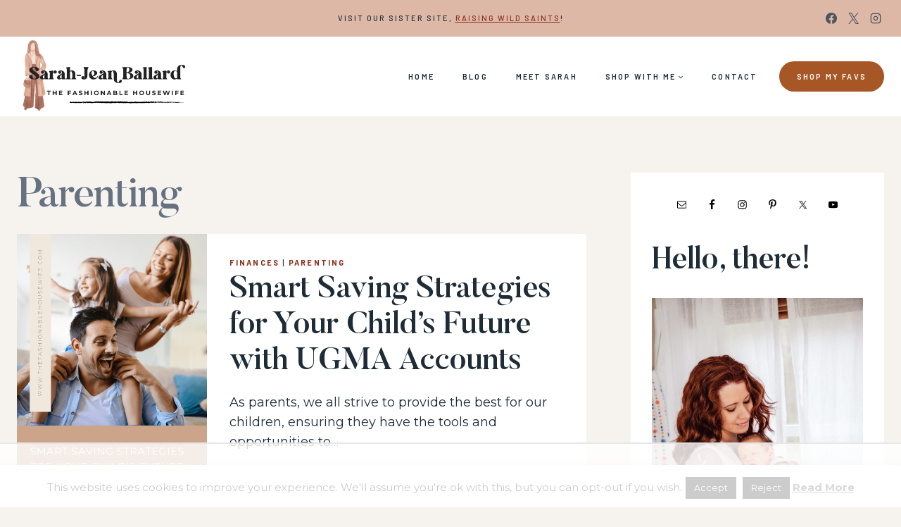

--- FILE ---
content_type: text/html; charset=UTF-8
request_url: https://www.thefashionablehousewife.com/category/home-life/parenting/page/3/
body_size: 42154
content:
<!doctype html>
<html lang="en-US" class="no-js" itemtype="https://schema.org/Blog" itemscope>
<head>
	<meta charset="UTF-8">
	<meta name="viewport" content="width=device-width, initial-scale=1, minimum-scale=1">
	<script data-no-optimize="1" data-cfasync="false">!function(){"use strict";const t={adt_ei:{identityApiKey:"plainText",source:"url",type:"plaintext",priority:1},adt_eih:{identityApiKey:"sha256",source:"urlh",type:"hashed",priority:2},sh_kit:{identityApiKey:"sha256",source:"urlhck",type:"hashed",priority:3}},e=Object.keys(t);function i(t){return function(t){const e=t.match(/((?=([a-z0-9._!#$%+^&*()[\]<>-]+))\2@[a-z0-9._-]+\.[a-z0-9._-]+)/gi);return e?e[0]:""}(function(t){return t.replace(/\s/g,"")}(t.toLowerCase()))}!async function(){const n=new URL(window.location.href),o=n.searchParams;let a=null;const r=Object.entries(t).sort(([,t],[,e])=>t.priority-e.priority).map(([t])=>t);for(const e of r){const n=o.get(e),r=t[e];if(!n||!r)continue;const c=decodeURIComponent(n),d="plaintext"===r.type&&i(c),s="hashed"===r.type&&c;if(d||s){a={value:c,config:r};break}}if(a){const{value:t,config:e}=a;window.adthrive=window.adthrive||{},window.adthrive.cmd=window.adthrive.cmd||[],window.adthrive.cmd.push(function(){window.adthrive.identityApi({source:e.source,[e.identityApiKey]:t},({success:i,data:n})=>{i?window.adthrive.log("info","Plugin","detectEmails",`Identity API called with ${e.type} email: ${t}`,n):window.adthrive.log("warning","Plugin","detectEmails",`Failed to call Identity API with ${e.type} email: ${t}`,n)})})}!function(t,e){const i=new URL(e);t.forEach(t=>i.searchParams.delete(t)),history.replaceState(null,"",i.toString())}(e,n)}()}();
</script><meta name='robots' content='index, follow, max-image-preview:large, max-snippet:-1, max-video-preview:-1' />

<script data-no-optimize="1" data-cfasync="false">
(function(w, d) {
	w.adthrive = w.adthrive || {};
	w.adthrive.cmd = w.adthrive.cmd || [];
	w.adthrive.plugin = 'adthrive-ads-3.10.0';
	w.adthrive.host = 'ads.adthrive.com';
	w.adthrive.integration = 'plugin';

	var commitParam = (w.adthriveCLS && w.adthriveCLS.bucket !== 'prod' && w.adthriveCLS.branch) ? '&commit=' + w.adthriveCLS.branch : '';

	var s = d.createElement('script');
	s.async = true;
	s.referrerpolicy='no-referrer-when-downgrade';
	s.src = 'https://' + w.adthrive.host + '/sites/5ba10b1902763b77649fca06/ads.min.js?referrer=' + w.encodeURIComponent(w.location.href) + commitParam + '&cb=' + (Math.floor(Math.random() * 100) + 1) + '';
	var n = d.getElementsByTagName('script')[0];
	n.parentNode.insertBefore(s, n);
})(window, document);
</script>
<link rel="dns-prefetch" href="https://ads.adthrive.com/"><link rel="preconnect" href="https://ads.adthrive.com/"><link rel="preconnect" href="https://ads.adthrive.com/" crossorigin>
	<!-- This site is optimized with the Yoast SEO Premium plugin v26.7 (Yoast SEO v26.7) - https://yoast.com/wordpress/plugins/seo/ -->
	<title>Parenting | The Fashionable Housewife | Fashion &amp; Motherhood</title>
	<link rel="canonical" href="https://www.thefashionablehousewife.com/category/home-life/parenting/page/3/" />
	<link rel="prev" href="https://www.thefashionablehousewife.com/category/home-life/parenting/page/2/" />
	<link rel="next" href="https://www.thefashionablehousewife.com/category/home-life/parenting/page/4/" />
	<meta property="og:locale" content="en_US" />
	<meta property="og:type" content="article" />
	<meta property="og:title" content="Parenting Archives" />
	<meta property="og:url" content="https://www.thefashionablehousewife.com/category/home-life/parenting/" />
	<meta property="og:site_name" content="The Fashionable Housewife | Fashion &amp; Motherhood" />
	<meta name="twitter:card" content="summary_large_image" />
	<meta name="twitter:site" content="@thehousewife" />
	<script type="application/ld+json" class="yoast-schema-graph">{"@context":"https://schema.org","@graph":[{"@type":"CollectionPage","@id":"https://www.thefashionablehousewife.com/category/home-life/parenting/","url":"https://www.thefashionablehousewife.com/category/home-life/parenting/page/3/","name":"Parenting Archives &#8226; Page 3 of 32 &#8226; The Fashionable Housewife | Fashion &amp; Motherhood","isPartOf":{"@id":"https://www.thefashionablehousewife.com/#website"},"primaryImageOfPage":{"@id":"https://www.thefashionablehousewife.com/category/home-life/parenting/page/3/#primaryimage"},"image":{"@id":"https://www.thefashionablehousewife.com/category/home-life/parenting/page/3/#primaryimage"},"thumbnailUrl":"https://www.thefashionablehousewife.com/wp-content/uploads/2024/05/Smart-Saving-Strategies-for-Your-Childs-Future-with-UGMA-Accounts.png","breadcrumb":{"@id":"https://www.thefashionablehousewife.com/category/home-life/parenting/page/3/#breadcrumb"},"inLanguage":"en-US"},{"@type":"ImageObject","inLanguage":"en-US","@id":"https://www.thefashionablehousewife.com/category/home-life/parenting/page/3/#primaryimage","url":"https://www.thefashionablehousewife.com/wp-content/uploads/2024/05/Smart-Saving-Strategies-for-Your-Childs-Future-with-UGMA-Accounts.png","contentUrl":"https://www.thefashionablehousewife.com/wp-content/uploads/2024/05/Smart-Saving-Strategies-for-Your-Childs-Future-with-UGMA-Accounts.png","width":1000,"height":1500,"caption":"Smart Saving Strategies for Your Child’s Future with UGMA Accounts"},{"@type":"BreadcrumbList","@id":"https://www.thefashionablehousewife.com/category/home-life/parenting/page/3/#breadcrumb","itemListElement":[{"@type":"ListItem","position":1,"name":"Home","item":"https://www.thefashionablehousewife.com/"},{"@type":"ListItem","position":2,"name":"Home Life","item":"https://www.thefashionablehousewife.com/category/home-life/"},{"@type":"ListItem","position":3,"name":"Parenting"}]},{"@type":"WebSite","@id":"https://www.thefashionablehousewife.com/#website","url":"https://www.thefashionablehousewife.com/","name":"The Fashionable Housewife | Fashion &amp; Motherhood","description":"The Stylish Mom’s Guide to Fashion &amp; Home – The Fashionable Housewife","publisher":{"@id":"https://www.thefashionablehousewife.com/#organization"},"potentialAction":[{"@type":"SearchAction","target":{"@type":"EntryPoint","urlTemplate":"https://www.thefashionablehousewife.com/?s={search_term_string}"},"query-input":{"@type":"PropertyValueSpecification","valueRequired":true,"valueName":"search_term_string"}}],"inLanguage":"en-US"},{"@type":"Organization","@id":"https://www.thefashionablehousewife.com/#organization","name":"Fashionable Media","url":"https://www.thefashionablehousewife.com/","logo":{"@type":"ImageObject","inLanguage":"en-US","@id":"https://www.thefashionablehousewife.com/#/schema/logo/image/","url":"https://www.thefashionablehousewife.com/wp-content/uploads/2015/09/FM-logo.png","contentUrl":"https://www.thefashionablehousewife.com/wp-content/uploads/2015/09/FM-logo.png","width":600,"height":389,"caption":"Fashionable Media"},"image":{"@id":"https://www.thefashionablehousewife.com/#/schema/logo/image/"},"sameAs":["https://www.facebook.com/thefashionablehousewife","https://x.com/thehousewife","https://instagram.com/fashionablewife/","https://www.linkedin.com/in/sarahjeanballard","https://www.pinterest.com/fashionablewife/","https://www.youtube.com/fashiionablemedia"]}]}</script>
	<!-- / Yoast SEO Premium plugin. -->


<link href='//hb.wpmucdn.com' rel='preconnect' />
			<script>document.documentElement.classList.remove( 'no-js' );</script>
			<script>(()=>{"use strict";const e=[400,500,600,700,800,900],t=e=>`wprm-min-${e}`,n=e=>`wprm-max-${e}`,s=new Set,o="ResizeObserver"in window,r=o?new ResizeObserver((e=>{for(const t of e)c(t.target)})):null,i=.5/(window.devicePixelRatio||1);function c(s){const o=s.getBoundingClientRect().width||0;for(let r=0;r<e.length;r++){const c=e[r],a=o<=c+i;o>c+i?s.classList.add(t(c)):s.classList.remove(t(c)),a?s.classList.add(n(c)):s.classList.remove(n(c))}}function a(e){s.has(e)||(s.add(e),r&&r.observe(e),c(e))}!function(e=document){e.querySelectorAll(".wprm-recipe").forEach(a)}();if(new MutationObserver((e=>{for(const t of e)for(const e of t.addedNodes)e instanceof Element&&(e.matches?.(".wprm-recipe")&&a(e),e.querySelectorAll?.(".wprm-recipe").forEach(a))})).observe(document.documentElement,{childList:!0,subtree:!0}),!o){let e=0;addEventListener("resize",(()=>{e&&cancelAnimationFrame(e),e=requestAnimationFrame((()=>s.forEach(c)))}),{passive:!0})}})();</script>		<style>
			.lazyload,
			.lazyloading {
				max-width: 100%;
			}
		</style>
		<style id='wp-img-auto-sizes-contain-inline-css'>
img:is([sizes=auto i],[sizes^="auto," i]){contain-intrinsic-size:3000px 1500px}
/*# sourceURL=wp-img-auto-sizes-contain-inline-css */
</style>
<link rel='stylesheet' id='genesis-blocks-style-css-css' href='https://www.thefashionablehousewife.com/wp-content/plugins/genesis-blocks/dist/style-blocks.build.css?ver=1765926507' media='all' />
<link rel='stylesheet' id='sbi_styles-css' href='https://www.thefashionablehousewife.com/wp-content/plugins/instagram-feed/css/sbi-styles.min.css?ver=6.10.0' media='all' />
<style id='wp-emoji-styles-inline-css'>

	img.wp-smiley, img.emoji {
		display: inline !important;
		border: none !important;
		box-shadow: none !important;
		height: 1em !important;
		width: 1em !important;
		margin: 0 0.07em !important;
		vertical-align: -0.1em !important;
		background: none !important;
		padding: 0 !important;
	}
/*# sourceURL=wp-emoji-styles-inline-css */
</style>
<style id='wp-block-library-inline-css'>
:root{--wp-block-synced-color:#7a00df;--wp-block-synced-color--rgb:122,0,223;--wp-bound-block-color:var(--wp-block-synced-color);--wp-editor-canvas-background:#ddd;--wp-admin-theme-color:#007cba;--wp-admin-theme-color--rgb:0,124,186;--wp-admin-theme-color-darker-10:#006ba1;--wp-admin-theme-color-darker-10--rgb:0,107,160.5;--wp-admin-theme-color-darker-20:#005a87;--wp-admin-theme-color-darker-20--rgb:0,90,135;--wp-admin-border-width-focus:2px}@media (min-resolution:192dpi){:root{--wp-admin-border-width-focus:1.5px}}.wp-element-button{cursor:pointer}:root .has-very-light-gray-background-color{background-color:#eee}:root .has-very-dark-gray-background-color{background-color:#313131}:root .has-very-light-gray-color{color:#eee}:root .has-very-dark-gray-color{color:#313131}:root .has-vivid-green-cyan-to-vivid-cyan-blue-gradient-background{background:linear-gradient(135deg,#00d084,#0693e3)}:root .has-purple-crush-gradient-background{background:linear-gradient(135deg,#34e2e4,#4721fb 50%,#ab1dfe)}:root .has-hazy-dawn-gradient-background{background:linear-gradient(135deg,#faaca8,#dad0ec)}:root .has-subdued-olive-gradient-background{background:linear-gradient(135deg,#fafae1,#67a671)}:root .has-atomic-cream-gradient-background{background:linear-gradient(135deg,#fdd79a,#004a59)}:root .has-nightshade-gradient-background{background:linear-gradient(135deg,#330968,#31cdcf)}:root .has-midnight-gradient-background{background:linear-gradient(135deg,#020381,#2874fc)}:root{--wp--preset--font-size--normal:16px;--wp--preset--font-size--huge:42px}.has-regular-font-size{font-size:1em}.has-larger-font-size{font-size:2.625em}.has-normal-font-size{font-size:var(--wp--preset--font-size--normal)}.has-huge-font-size{font-size:var(--wp--preset--font-size--huge)}.has-text-align-center{text-align:center}.has-text-align-left{text-align:left}.has-text-align-right{text-align:right}.has-fit-text{white-space:nowrap!important}#end-resizable-editor-section{display:none}.aligncenter{clear:both}.items-justified-left{justify-content:flex-start}.items-justified-center{justify-content:center}.items-justified-right{justify-content:flex-end}.items-justified-space-between{justify-content:space-between}.screen-reader-text{border:0;clip-path:inset(50%);height:1px;margin:-1px;overflow:hidden;padding:0;position:absolute;width:1px;word-wrap:normal!important}.screen-reader-text:focus{background-color:#ddd;clip-path:none;color:#444;display:block;font-size:1em;height:auto;left:5px;line-height:normal;padding:15px 23px 14px;text-decoration:none;top:5px;width:auto;z-index:100000}html :where(.has-border-color){border-style:solid}html :where([style*=border-top-color]){border-top-style:solid}html :where([style*=border-right-color]){border-right-style:solid}html :where([style*=border-bottom-color]){border-bottom-style:solid}html :where([style*=border-left-color]){border-left-style:solid}html :where([style*=border-width]){border-style:solid}html :where([style*=border-top-width]){border-top-style:solid}html :where([style*=border-right-width]){border-right-style:solid}html :where([style*=border-bottom-width]){border-bottom-style:solid}html :where([style*=border-left-width]){border-left-style:solid}html :where(img[class*=wp-image-]){height:auto;max-width:100%}:where(figure){margin:0 0 1em}html :where(.is-position-sticky){--wp-admin--admin-bar--position-offset:var(--wp-admin--admin-bar--height,0px)}@media screen and (max-width:600px){html :where(.is-position-sticky){--wp-admin--admin-bar--position-offset:0px}}

/*# sourceURL=wp-block-library-inline-css */
</style><style id='wp-block-heading-inline-css'>
h1:where(.wp-block-heading).has-background,h2:where(.wp-block-heading).has-background,h3:where(.wp-block-heading).has-background,h4:where(.wp-block-heading).has-background,h5:where(.wp-block-heading).has-background,h6:where(.wp-block-heading).has-background{padding:1.25em 2.375em}h1.has-text-align-left[style*=writing-mode]:where([style*=vertical-lr]),h1.has-text-align-right[style*=writing-mode]:where([style*=vertical-rl]),h2.has-text-align-left[style*=writing-mode]:where([style*=vertical-lr]),h2.has-text-align-right[style*=writing-mode]:where([style*=vertical-rl]),h3.has-text-align-left[style*=writing-mode]:where([style*=vertical-lr]),h3.has-text-align-right[style*=writing-mode]:where([style*=vertical-rl]),h4.has-text-align-left[style*=writing-mode]:where([style*=vertical-lr]),h4.has-text-align-right[style*=writing-mode]:where([style*=vertical-rl]),h5.has-text-align-left[style*=writing-mode]:where([style*=vertical-lr]),h5.has-text-align-right[style*=writing-mode]:where([style*=vertical-rl]),h6.has-text-align-left[style*=writing-mode]:where([style*=vertical-lr]),h6.has-text-align-right[style*=writing-mode]:where([style*=vertical-rl]){rotate:180deg}
/*# sourceURL=https://www.thefashionablehousewife.com/wp-includes/blocks/heading/style.min.css */
</style>
<style id='wp-block-image-inline-css'>
.wp-block-image>a,.wp-block-image>figure>a{display:inline-block}.wp-block-image img{box-sizing:border-box;height:auto;max-width:100%;vertical-align:bottom}@media not (prefers-reduced-motion){.wp-block-image img.hide{visibility:hidden}.wp-block-image img.show{animation:show-content-image .4s}}.wp-block-image[style*=border-radius] img,.wp-block-image[style*=border-radius]>a{border-radius:inherit}.wp-block-image.has-custom-border img{box-sizing:border-box}.wp-block-image.aligncenter{text-align:center}.wp-block-image.alignfull>a,.wp-block-image.alignwide>a{width:100%}.wp-block-image.alignfull img,.wp-block-image.alignwide img{height:auto;width:100%}.wp-block-image .aligncenter,.wp-block-image .alignleft,.wp-block-image .alignright,.wp-block-image.aligncenter,.wp-block-image.alignleft,.wp-block-image.alignright{display:table}.wp-block-image .aligncenter>figcaption,.wp-block-image .alignleft>figcaption,.wp-block-image .alignright>figcaption,.wp-block-image.aligncenter>figcaption,.wp-block-image.alignleft>figcaption,.wp-block-image.alignright>figcaption{caption-side:bottom;display:table-caption}.wp-block-image .alignleft{float:left;margin:.5em 1em .5em 0}.wp-block-image .alignright{float:right;margin:.5em 0 .5em 1em}.wp-block-image .aligncenter{margin-left:auto;margin-right:auto}.wp-block-image :where(figcaption){margin-bottom:1em;margin-top:.5em}.wp-block-image.is-style-circle-mask img{border-radius:9999px}@supports ((-webkit-mask-image:none) or (mask-image:none)) or (-webkit-mask-image:none){.wp-block-image.is-style-circle-mask img{border-radius:0;-webkit-mask-image:url('data:image/svg+xml;utf8,<svg viewBox="0 0 100 100" xmlns="http://www.w3.org/2000/svg"><circle cx="50" cy="50" r="50"/></svg>');mask-image:url('data:image/svg+xml;utf8,<svg viewBox="0 0 100 100" xmlns="http://www.w3.org/2000/svg"><circle cx="50" cy="50" r="50"/></svg>');mask-mode:alpha;-webkit-mask-position:center;mask-position:center;-webkit-mask-repeat:no-repeat;mask-repeat:no-repeat;-webkit-mask-size:contain;mask-size:contain}}:root :where(.wp-block-image.is-style-rounded img,.wp-block-image .is-style-rounded img){border-radius:9999px}.wp-block-image figure{margin:0}.wp-lightbox-container{display:flex;flex-direction:column;position:relative}.wp-lightbox-container img{cursor:zoom-in}.wp-lightbox-container img:hover+button{opacity:1}.wp-lightbox-container button{align-items:center;backdrop-filter:blur(16px) saturate(180%);background-color:#5a5a5a40;border:none;border-radius:4px;cursor:zoom-in;display:flex;height:20px;justify-content:center;opacity:0;padding:0;position:absolute;right:16px;text-align:center;top:16px;width:20px;z-index:100}@media not (prefers-reduced-motion){.wp-lightbox-container button{transition:opacity .2s ease}}.wp-lightbox-container button:focus-visible{outline:3px auto #5a5a5a40;outline:3px auto -webkit-focus-ring-color;outline-offset:3px}.wp-lightbox-container button:hover{cursor:pointer;opacity:1}.wp-lightbox-container button:focus{opacity:1}.wp-lightbox-container button:focus,.wp-lightbox-container button:hover,.wp-lightbox-container button:not(:hover):not(:active):not(.has-background){background-color:#5a5a5a40;border:none}.wp-lightbox-overlay{box-sizing:border-box;cursor:zoom-out;height:100vh;left:0;overflow:hidden;position:fixed;top:0;visibility:hidden;width:100%;z-index:100000}.wp-lightbox-overlay .close-button{align-items:center;cursor:pointer;display:flex;justify-content:center;min-height:40px;min-width:40px;padding:0;position:absolute;right:calc(env(safe-area-inset-right) + 16px);top:calc(env(safe-area-inset-top) + 16px);z-index:5000000}.wp-lightbox-overlay .close-button:focus,.wp-lightbox-overlay .close-button:hover,.wp-lightbox-overlay .close-button:not(:hover):not(:active):not(.has-background){background:none;border:none}.wp-lightbox-overlay .lightbox-image-container{height:var(--wp--lightbox-container-height);left:50%;overflow:hidden;position:absolute;top:50%;transform:translate(-50%,-50%);transform-origin:top left;width:var(--wp--lightbox-container-width);z-index:9999999999}.wp-lightbox-overlay .wp-block-image{align-items:center;box-sizing:border-box;display:flex;height:100%;justify-content:center;margin:0;position:relative;transform-origin:0 0;width:100%;z-index:3000000}.wp-lightbox-overlay .wp-block-image img{height:var(--wp--lightbox-image-height);min-height:var(--wp--lightbox-image-height);min-width:var(--wp--lightbox-image-width);width:var(--wp--lightbox-image-width)}.wp-lightbox-overlay .wp-block-image figcaption{display:none}.wp-lightbox-overlay button{background:none;border:none}.wp-lightbox-overlay .scrim{background-color:#fff;height:100%;opacity:.9;position:absolute;width:100%;z-index:2000000}.wp-lightbox-overlay.active{visibility:visible}@media not (prefers-reduced-motion){.wp-lightbox-overlay.active{animation:turn-on-visibility .25s both}.wp-lightbox-overlay.active img{animation:turn-on-visibility .35s both}.wp-lightbox-overlay.show-closing-animation:not(.active){animation:turn-off-visibility .35s both}.wp-lightbox-overlay.show-closing-animation:not(.active) img{animation:turn-off-visibility .25s both}.wp-lightbox-overlay.zoom.active{animation:none;opacity:1;visibility:visible}.wp-lightbox-overlay.zoom.active .lightbox-image-container{animation:lightbox-zoom-in .4s}.wp-lightbox-overlay.zoom.active .lightbox-image-container img{animation:none}.wp-lightbox-overlay.zoom.active .scrim{animation:turn-on-visibility .4s forwards}.wp-lightbox-overlay.zoom.show-closing-animation:not(.active){animation:none}.wp-lightbox-overlay.zoom.show-closing-animation:not(.active) .lightbox-image-container{animation:lightbox-zoom-out .4s}.wp-lightbox-overlay.zoom.show-closing-animation:not(.active) .lightbox-image-container img{animation:none}.wp-lightbox-overlay.zoom.show-closing-animation:not(.active) .scrim{animation:turn-off-visibility .4s forwards}}@keyframes show-content-image{0%{visibility:hidden}99%{visibility:hidden}to{visibility:visible}}@keyframes turn-on-visibility{0%{opacity:0}to{opacity:1}}@keyframes turn-off-visibility{0%{opacity:1;visibility:visible}99%{opacity:0;visibility:visible}to{opacity:0;visibility:hidden}}@keyframes lightbox-zoom-in{0%{transform:translate(calc((-100vw + var(--wp--lightbox-scrollbar-width))/2 + var(--wp--lightbox-initial-left-position)),calc(-50vh + var(--wp--lightbox-initial-top-position))) scale(var(--wp--lightbox-scale))}to{transform:translate(-50%,-50%) scale(1)}}@keyframes lightbox-zoom-out{0%{transform:translate(-50%,-50%) scale(1);visibility:visible}99%{visibility:visible}to{transform:translate(calc((-100vw + var(--wp--lightbox-scrollbar-width))/2 + var(--wp--lightbox-initial-left-position)),calc(-50vh + var(--wp--lightbox-initial-top-position))) scale(var(--wp--lightbox-scale));visibility:hidden}}
/*# sourceURL=https://www.thefashionablehousewife.com/wp-includes/blocks/image/style.min.css */
</style>
<style id='wp-block-paragraph-inline-css'>
.is-small-text{font-size:.875em}.is-regular-text{font-size:1em}.is-large-text{font-size:2.25em}.is-larger-text{font-size:3em}.has-drop-cap:not(:focus):first-letter{float:left;font-size:8.4em;font-style:normal;font-weight:100;line-height:.68;margin:.05em .1em 0 0;text-transform:uppercase}body.rtl .has-drop-cap:not(:focus):first-letter{float:none;margin-left:.1em}p.has-drop-cap.has-background{overflow:hidden}:root :where(p.has-background){padding:1.25em 2.375em}:where(p.has-text-color:not(.has-link-color)) a{color:inherit}p.has-text-align-left[style*="writing-mode:vertical-lr"],p.has-text-align-right[style*="writing-mode:vertical-rl"]{rotate:180deg}
/*# sourceURL=https://www.thefashionablehousewife.com/wp-includes/blocks/paragraph/style.min.css */
</style>
<style id='global-styles-inline-css'>
:root{--wp--preset--aspect-ratio--square: 1;--wp--preset--aspect-ratio--4-3: 4/3;--wp--preset--aspect-ratio--3-4: 3/4;--wp--preset--aspect-ratio--3-2: 3/2;--wp--preset--aspect-ratio--2-3: 2/3;--wp--preset--aspect-ratio--16-9: 16/9;--wp--preset--aspect-ratio--9-16: 9/16;--wp--preset--color--black: #000000;--wp--preset--color--cyan-bluish-gray: #abb8c3;--wp--preset--color--white: #ffffff;--wp--preset--color--pale-pink: #f78da7;--wp--preset--color--vivid-red: #cf2e2e;--wp--preset--color--luminous-vivid-orange: #ff6900;--wp--preset--color--luminous-vivid-amber: #fcb900;--wp--preset--color--light-green-cyan: #7bdcb5;--wp--preset--color--vivid-green-cyan: #00d084;--wp--preset--color--pale-cyan-blue: #8ed1fc;--wp--preset--color--vivid-cyan-blue: #0693e3;--wp--preset--color--vivid-purple: #9b51e0;--wp--preset--color--theme-palette-1: var(--global-palette1);--wp--preset--color--theme-palette-2: var(--global-palette2);--wp--preset--color--theme-palette-3: var(--global-palette3);--wp--preset--color--theme-palette-4: var(--global-palette4);--wp--preset--color--theme-palette-5: var(--global-palette5);--wp--preset--color--theme-palette-6: var(--global-palette6);--wp--preset--color--theme-palette-7: var(--global-palette7);--wp--preset--color--theme-palette-8: var(--global-palette8);--wp--preset--color--theme-palette-9: var(--global-palette9);--wp--preset--color--theme-palette-10: var(--global-palette10);--wp--preset--color--theme-palette-11: var(--global-palette11);--wp--preset--color--theme-palette-12: var(--global-palette12);--wp--preset--color--theme-palette-13: var(--global-palette13);--wp--preset--color--theme-palette-14: var(--global-palette14);--wp--preset--color--theme-palette-15: var(--global-palette15);--wp--preset--gradient--vivid-cyan-blue-to-vivid-purple: linear-gradient(135deg,rgb(6,147,227) 0%,rgb(155,81,224) 100%);--wp--preset--gradient--light-green-cyan-to-vivid-green-cyan: linear-gradient(135deg,rgb(122,220,180) 0%,rgb(0,208,130) 100%);--wp--preset--gradient--luminous-vivid-amber-to-luminous-vivid-orange: linear-gradient(135deg,rgb(252,185,0) 0%,rgb(255,105,0) 100%);--wp--preset--gradient--luminous-vivid-orange-to-vivid-red: linear-gradient(135deg,rgb(255,105,0) 0%,rgb(207,46,46) 100%);--wp--preset--gradient--very-light-gray-to-cyan-bluish-gray: linear-gradient(135deg,rgb(238,238,238) 0%,rgb(169,184,195) 100%);--wp--preset--gradient--cool-to-warm-spectrum: linear-gradient(135deg,rgb(74,234,220) 0%,rgb(151,120,209) 20%,rgb(207,42,186) 40%,rgb(238,44,130) 60%,rgb(251,105,98) 80%,rgb(254,248,76) 100%);--wp--preset--gradient--blush-light-purple: linear-gradient(135deg,rgb(255,206,236) 0%,rgb(152,150,240) 100%);--wp--preset--gradient--blush-bordeaux: linear-gradient(135deg,rgb(254,205,165) 0%,rgb(254,45,45) 50%,rgb(107,0,62) 100%);--wp--preset--gradient--luminous-dusk: linear-gradient(135deg,rgb(255,203,112) 0%,rgb(199,81,192) 50%,rgb(65,88,208) 100%);--wp--preset--gradient--pale-ocean: linear-gradient(135deg,rgb(255,245,203) 0%,rgb(182,227,212) 50%,rgb(51,167,181) 100%);--wp--preset--gradient--electric-grass: linear-gradient(135deg,rgb(202,248,128) 0%,rgb(113,206,126) 100%);--wp--preset--gradient--midnight: linear-gradient(135deg,rgb(2,3,129) 0%,rgb(40,116,252) 100%);--wp--preset--font-size--small: var(--global-font-size-small);--wp--preset--font-size--medium: var(--global-font-size-medium);--wp--preset--font-size--large: var(--global-font-size-large);--wp--preset--font-size--x-large: 42px;--wp--preset--font-size--larger: var(--global-font-size-larger);--wp--preset--font-size--xxlarge: var(--global-font-size-xxlarge);--wp--preset--spacing--20: 0.44rem;--wp--preset--spacing--30: 0.67rem;--wp--preset--spacing--40: 1rem;--wp--preset--spacing--50: 1.5rem;--wp--preset--spacing--60: 2.25rem;--wp--preset--spacing--70: 3.38rem;--wp--preset--spacing--80: 5.06rem;--wp--preset--shadow--natural: 6px 6px 9px rgba(0, 0, 0, 0.2);--wp--preset--shadow--deep: 12px 12px 50px rgba(0, 0, 0, 0.4);--wp--preset--shadow--sharp: 6px 6px 0px rgba(0, 0, 0, 0.2);--wp--preset--shadow--outlined: 6px 6px 0px -3px rgb(255, 255, 255), 6px 6px rgb(0, 0, 0);--wp--preset--shadow--crisp: 6px 6px 0px rgb(0, 0, 0);}:where(.is-layout-flex){gap: 0.5em;}:where(.is-layout-grid){gap: 0.5em;}body .is-layout-flex{display: flex;}.is-layout-flex{flex-wrap: wrap;align-items: center;}.is-layout-flex > :is(*, div){margin: 0;}body .is-layout-grid{display: grid;}.is-layout-grid > :is(*, div){margin: 0;}:where(.wp-block-columns.is-layout-flex){gap: 2em;}:where(.wp-block-columns.is-layout-grid){gap: 2em;}:where(.wp-block-post-template.is-layout-flex){gap: 1.25em;}:where(.wp-block-post-template.is-layout-grid){gap: 1.25em;}.has-black-color{color: var(--wp--preset--color--black) !important;}.has-cyan-bluish-gray-color{color: var(--wp--preset--color--cyan-bluish-gray) !important;}.has-white-color{color: var(--wp--preset--color--white) !important;}.has-pale-pink-color{color: var(--wp--preset--color--pale-pink) !important;}.has-vivid-red-color{color: var(--wp--preset--color--vivid-red) !important;}.has-luminous-vivid-orange-color{color: var(--wp--preset--color--luminous-vivid-orange) !important;}.has-luminous-vivid-amber-color{color: var(--wp--preset--color--luminous-vivid-amber) !important;}.has-light-green-cyan-color{color: var(--wp--preset--color--light-green-cyan) !important;}.has-vivid-green-cyan-color{color: var(--wp--preset--color--vivid-green-cyan) !important;}.has-pale-cyan-blue-color{color: var(--wp--preset--color--pale-cyan-blue) !important;}.has-vivid-cyan-blue-color{color: var(--wp--preset--color--vivid-cyan-blue) !important;}.has-vivid-purple-color{color: var(--wp--preset--color--vivid-purple) !important;}.has-black-background-color{background-color: var(--wp--preset--color--black) !important;}.has-cyan-bluish-gray-background-color{background-color: var(--wp--preset--color--cyan-bluish-gray) !important;}.has-white-background-color{background-color: var(--wp--preset--color--white) !important;}.has-pale-pink-background-color{background-color: var(--wp--preset--color--pale-pink) !important;}.has-vivid-red-background-color{background-color: var(--wp--preset--color--vivid-red) !important;}.has-luminous-vivid-orange-background-color{background-color: var(--wp--preset--color--luminous-vivid-orange) !important;}.has-luminous-vivid-amber-background-color{background-color: var(--wp--preset--color--luminous-vivid-amber) !important;}.has-light-green-cyan-background-color{background-color: var(--wp--preset--color--light-green-cyan) !important;}.has-vivid-green-cyan-background-color{background-color: var(--wp--preset--color--vivid-green-cyan) !important;}.has-pale-cyan-blue-background-color{background-color: var(--wp--preset--color--pale-cyan-blue) !important;}.has-vivid-cyan-blue-background-color{background-color: var(--wp--preset--color--vivid-cyan-blue) !important;}.has-vivid-purple-background-color{background-color: var(--wp--preset--color--vivid-purple) !important;}.has-black-border-color{border-color: var(--wp--preset--color--black) !important;}.has-cyan-bluish-gray-border-color{border-color: var(--wp--preset--color--cyan-bluish-gray) !important;}.has-white-border-color{border-color: var(--wp--preset--color--white) !important;}.has-pale-pink-border-color{border-color: var(--wp--preset--color--pale-pink) !important;}.has-vivid-red-border-color{border-color: var(--wp--preset--color--vivid-red) !important;}.has-luminous-vivid-orange-border-color{border-color: var(--wp--preset--color--luminous-vivid-orange) !important;}.has-luminous-vivid-amber-border-color{border-color: var(--wp--preset--color--luminous-vivid-amber) !important;}.has-light-green-cyan-border-color{border-color: var(--wp--preset--color--light-green-cyan) !important;}.has-vivid-green-cyan-border-color{border-color: var(--wp--preset--color--vivid-green-cyan) !important;}.has-pale-cyan-blue-border-color{border-color: var(--wp--preset--color--pale-cyan-blue) !important;}.has-vivid-cyan-blue-border-color{border-color: var(--wp--preset--color--vivid-cyan-blue) !important;}.has-vivid-purple-border-color{border-color: var(--wp--preset--color--vivid-purple) !important;}.has-vivid-cyan-blue-to-vivid-purple-gradient-background{background: var(--wp--preset--gradient--vivid-cyan-blue-to-vivid-purple) !important;}.has-light-green-cyan-to-vivid-green-cyan-gradient-background{background: var(--wp--preset--gradient--light-green-cyan-to-vivid-green-cyan) !important;}.has-luminous-vivid-amber-to-luminous-vivid-orange-gradient-background{background: var(--wp--preset--gradient--luminous-vivid-amber-to-luminous-vivid-orange) !important;}.has-luminous-vivid-orange-to-vivid-red-gradient-background{background: var(--wp--preset--gradient--luminous-vivid-orange-to-vivid-red) !important;}.has-very-light-gray-to-cyan-bluish-gray-gradient-background{background: var(--wp--preset--gradient--very-light-gray-to-cyan-bluish-gray) !important;}.has-cool-to-warm-spectrum-gradient-background{background: var(--wp--preset--gradient--cool-to-warm-spectrum) !important;}.has-blush-light-purple-gradient-background{background: var(--wp--preset--gradient--blush-light-purple) !important;}.has-blush-bordeaux-gradient-background{background: var(--wp--preset--gradient--blush-bordeaux) !important;}.has-luminous-dusk-gradient-background{background: var(--wp--preset--gradient--luminous-dusk) !important;}.has-pale-ocean-gradient-background{background: var(--wp--preset--gradient--pale-ocean) !important;}.has-electric-grass-gradient-background{background: var(--wp--preset--gradient--electric-grass) !important;}.has-midnight-gradient-background{background: var(--wp--preset--gradient--midnight) !important;}.has-small-font-size{font-size: var(--wp--preset--font-size--small) !important;}.has-medium-font-size{font-size: var(--wp--preset--font-size--medium) !important;}.has-large-font-size{font-size: var(--wp--preset--font-size--large) !important;}.has-x-large-font-size{font-size: var(--wp--preset--font-size--x-large) !important;}
/*# sourceURL=global-styles-inline-css */
</style>

<style id='classic-theme-styles-inline-css'>
/*! This file is auto-generated */
.wp-block-button__link{color:#fff;background-color:#32373c;border-radius:9999px;box-shadow:none;text-decoration:none;padding:calc(.667em + 2px) calc(1.333em + 2px);font-size:1.125em}.wp-block-file__button{background:#32373c;color:#fff;text-decoration:none}
/*# sourceURL=/wp-includes/css/classic-themes.min.css */
</style>
<link rel='stylesheet' id='wprm-public-css' href='https://www.thefashionablehousewife.com/wp-content/plugins/wp-recipe-maker/dist/public-legacy.css?ver=10.3.2' media='all' />
<link rel='stylesheet' id='fontawesome-free-css' href='https://www.thefashionablehousewife.com/wp-content/plugins/getwid/vendors/fontawesome-free/css/all.min.css?ver=5.5.0' media='all' />
<link rel='stylesheet' id='slick-css' href='https://www.thefashionablehousewife.com/wp-content/plugins/getwid/vendors/slick/slick/slick.min.css?ver=1.9.0' media='all' />
<link rel='stylesheet' id='slick-theme-css' href='https://www.thefashionablehousewife.com/wp-content/plugins/getwid/vendors/slick/slick/slick-theme.min.css?ver=1.9.0' media='all' />
<link rel='stylesheet' id='mp-fancybox-css' href='https://www.thefashionablehousewife.com/wp-content/plugins/getwid/vendors/mp-fancybox/jquery.fancybox.min.css?ver=3.5.7-mp.1' media='all' />
<link rel='stylesheet' id='getwid-blocks-css' href='https://www.thefashionablehousewife.com/wp-content/plugins/getwid/assets/css/blocks.style.css?ver=2.1.3' media='all' />
<style id='getwid-blocks-inline-css'>
.wp-block-getwid-section .wp-block-getwid-section__wrapper .wp-block-getwid-section__inner-wrapper{max-width: 1290px;}
/*# sourceURL=getwid-blocks-inline-css */
</style>
<link rel='stylesheet' id='cookie-law-info-css' href='https://www.thefashionablehousewife.com/wp-content/plugins/cookie-law-info/legacy/public/css/cookie-law-info-public.css?ver=3.3.9.1' media='all' />
<link rel='stylesheet' id='cookie-law-info-gdpr-css' href='https://www.thefashionablehousewife.com/wp-content/plugins/cookie-law-info/legacy/public/css/cookie-law-info-gdpr.css?ver=3.3.9.1' media='all' />
<link rel='stylesheet' id='ub-extension-style-css-css' href='https://www.thefashionablehousewife.com/wp-content/plugins/ultimate-blocks/src/extensions/style.css?ver=6.9' media='all' />
<link rel='stylesheet' id='SFSImainCss-css' href='https://www.thefashionablehousewife.com/wp-content/plugins/ultimate-social-media-icons/css/sfsi-style.css?ver=2.9.6' media='all' />
<link rel='stylesheet' id='wprm-template-css' href='https://www.thefashionablehousewife.com/wp-content/plugins/wp-recipe-maker/templates/recipe/legacy/simple/simple.min.css?ver=10.3.2' media='all' />
<link rel='stylesheet' id='kadence-global-css' href='https://www.thefashionablehousewife.com/wp-content/themes/kadence/assets/css/global.min.css?ver=1768841620' media='all' />
<style id='kadence-global-inline-css'>
/* Kadence Base CSS */
:root{--global-palette1:#8c301d;--global-palette2:#a75726;--global-palette3:#1e2c38;--global-palette4:#4a5461;--global-palette5:#667282;--global-palette6:#ddb8a6;--global-palette7:#ead4c9;--global-palette8:#f6f3ef;--global-palette9:#ffffff;--global-palette10:oklch(from var(--global-palette1) calc(l + 0.10 * (1 - l)) calc(c * 1.00) calc(h + 180) / 100%);--global-palette11:#13612e;--global-palette12:#1159af;--global-palette13:#b82105;--global-palette14:#f7630c;--global-palette15:#f5a524;--global-palette9rgb:255, 255, 255;--global-palette-highlight:var(--global-palette1);--global-palette-highlight-alt:var(--global-palette2);--global-palette-highlight-alt2:var(--global-palette9);--global-palette-btn-bg:var(--global-palette2);--global-palette-btn-bg-hover:var(--global-palette1);--global-palette-btn:var(--global-palette9);--global-palette-btn-hover:var(--global-palette9);--global-palette-btn-sec-bg:var(--global-palette7);--global-palette-btn-sec-bg-hover:var(--global-palette2);--global-palette-btn-sec:var(--global-palette3);--global-palette-btn-sec-hover:var(--global-palette9);--global-body-font-family:Montserrat, sans-serif;--global-heading-font-family:"Butler", Verdana, Arial, sans-serif;--global-primary-nav-font-family:Barlow, sans-serif;--global-fallback-font:sans-serif;--global-display-fallback-font:sans-serif;--global-content-width:1290px;--global-content-wide-width:calc(1290px + 230px);--global-content-narrow-width:842px;--global-content-edge-padding:1.5rem;--global-content-boxed-padding:2rem;--global-calc-content-width:calc(1290px - var(--global-content-edge-padding) - var(--global-content-edge-padding) );--wp--style--global--content-size:var(--global-calc-content-width);}.wp-site-blocks{--global-vw:calc( 100vw - ( 0.5 * var(--scrollbar-offset)));}body{background:var(--global-palette8);}body, input, select, optgroup, textarea{font-style:normal;font-weight:normal;font-size:18px;line-height:1.6;font-family:var(--global-body-font-family);color:var(--global-palette3);}.content-bg, body.content-style-unboxed .site{background:var(--global-palette9);}h1,h2,h3,h4,h5,h6{font-family:var(--global-heading-font-family);}h1{font-style:normal;font-weight:500;font-size:60px;line-height:1.15;letter-spacing:-0.02em;color:var(--global-palette3);}h2{font-style:normal;font-weight:500;font-size:45px;line-height:1.15;letter-spacing:-0.02em;color:var(--global-palette3);}h3{font-style:normal;font-weight:500;font-size:24px;line-height:1.15;color:var(--global-palette3);}h4{font-style:normal;font-weight:500;font-size:22px;line-height:1.14;color:var(--global-palette3);}h5{font-style:normal;font-weight:600;font-size:11px;line-height:1.5;letter-spacing:0.2em;font-family:Barlow, sans-serif;text-transform:uppercase;color:var(--global-palette3);}h6{font-style:normal;font-weight:400;font-size:40px;line-height:1.15;letter-spacing:0em;font-family:"Script", Verdana, Arial, sans-serif;text-transform:lowercase;color:var(--global-palette3);}.entry-hero .kadence-breadcrumbs{max-width:1290px;}.site-container, .site-header-row-layout-contained, .site-footer-row-layout-contained, .entry-hero-layout-contained, .comments-area, .alignfull > .wp-block-cover__inner-container, .alignwide > .wp-block-cover__inner-container{max-width:var(--global-content-width);}.content-width-narrow .content-container.site-container, .content-width-narrow .hero-container.site-container{max-width:var(--global-content-narrow-width);}@media all and (min-width: 1520px){.wp-site-blocks .content-container  .alignwide{margin-left:-115px;margin-right:-115px;width:unset;max-width:unset;}}@media all and (min-width: 1102px){.content-width-narrow .wp-site-blocks .content-container .alignwide{margin-left:-130px;margin-right:-130px;width:unset;max-width:unset;}}.content-style-boxed .wp-site-blocks .entry-content .alignwide{margin-left:calc( -1 * var( --global-content-boxed-padding ) );margin-right:calc( -1 * var( --global-content-boxed-padding ) );}.content-area{margin-top:5rem;margin-bottom:5rem;}@media all and (max-width: 1024px){.content-area{margin-top:3rem;margin-bottom:3rem;}}@media all and (max-width: 767px){.content-area{margin-top:2rem;margin-bottom:2rem;}}@media all and (max-width: 1024px){:root{--global-content-boxed-padding:2rem;}}@media all and (max-width: 767px){:root{--global-content-boxed-padding:1.5rem;}}.entry-content-wrap{padding:2rem;}@media all and (max-width: 1024px){.entry-content-wrap{padding:2rem;}}@media all and (max-width: 767px){.entry-content-wrap{padding:1.5rem;}}.entry.single-entry{box-shadow:0px 0px 0px 0px rgba(0,0,0,0.05);}.entry.loop-entry{box-shadow:0px 0px 0px 0px rgba(0,0,0,0.05);}.loop-entry .entry-content-wrap{padding:2rem;}@media all and (max-width: 1024px){.loop-entry .entry-content-wrap{padding:2rem;}}@media all and (max-width: 767px){.loop-entry .entry-content-wrap{padding:1.5rem;}}.has-sidebar:not(.has-left-sidebar) .content-container{grid-template-columns:1fr 360px;}.has-sidebar.has-left-sidebar .content-container{grid-template-columns:360px 1fr;}.primary-sidebar.widget-area .widget{margin-bottom:1.5em;color:var(--global-palette4);}.primary-sidebar.widget-area .widget-title{font-style:normal;font-weight:700;font-size:11px;line-height:1.5;letter-spacing:0.2em;font-family:Barlow, sans-serif;text-transform:uppercase;color:var(--global-palette3);}.primary-sidebar.widget-area{background:var(--global-palette9);padding:30px 30px 30px 30px;}button, .button, .wp-block-button__link, input[type="button"], input[type="reset"], input[type="submit"], .fl-button, .elementor-button-wrapper .elementor-button, .wc-block-components-checkout-place-order-button, .wc-block-cart__submit{font-style:normal;font-weight:600;font-size:11px;letter-spacing:0.2em;font-family:Barlow, sans-serif;text-transform:uppercase;border-radius:100px;padding:13px 25px 13px 25px;border:0px solid currentColor;border-color:var(--global-palette2);box-shadow:0px 0px 0px 0px rgba(0,0,0,0);}.wp-block-button.is-style-outline .wp-block-button__link{padding:13px 25px 13px 25px;}button:hover, button:focus, button:active, .button:hover, .button:focus, .button:active, .wp-block-button__link:hover, .wp-block-button__link:focus, .wp-block-button__link:active, input[type="button"]:hover, input[type="button"]:focus, input[type="button"]:active, input[type="reset"]:hover, input[type="reset"]:focus, input[type="reset"]:active, input[type="submit"]:hover, input[type="submit"]:focus, input[type="submit"]:active, .elementor-button-wrapper .elementor-button:hover, .elementor-button-wrapper .elementor-button:focus, .elementor-button-wrapper .elementor-button:active, .wc-block-cart__submit:hover{border-color:var(--global-palette1);box-shadow:0px 0px 0px 0px rgba(0,0,0,0.1);}.kb-button.kb-btn-global-outline.kb-btn-global-inherit{padding-top:calc(13px - 2px);padding-right:calc(25px - 2px);padding-bottom:calc(13px - 2px);padding-left:calc(25px - 2px);}@media all and (max-width: 1024px){button, .button, .wp-block-button__link, input[type="button"], input[type="reset"], input[type="submit"], .fl-button, .elementor-button-wrapper .elementor-button, .wc-block-components-checkout-place-order-button, .wc-block-cart__submit{border-color:var(--global-palette2);}}@media all and (max-width: 767px){button, .button, .wp-block-button__link, input[type="button"], input[type="reset"], input[type="submit"], .fl-button, .elementor-button-wrapper .elementor-button, .wc-block-components-checkout-place-order-button, .wc-block-cart__submit{border-color:var(--global-palette2);}}button.button-style-secondary, .button.button-style-secondary, .wp-block-button__link.button-style-secondary, input[type="button"].button-style-secondary, input[type="reset"].button-style-secondary, input[type="submit"].button-style-secondary, .fl-button.button-style-secondary, .elementor-button-wrapper .elementor-button.button-style-secondary, .wc-block-components-checkout-place-order-button.button-style-secondary, .wc-block-cart__submit.button-style-secondary{font-style:normal;font-weight:600;font-size:11px;letter-spacing:0.2em;font-family:Barlow, sans-serif;text-transform:uppercase;}@media all and (min-width: 1025px){.transparent-header .entry-hero .entry-hero-container-inner{padding-top:calc(0px + 80px);}}@media all and (max-width: 1024px){.mobile-transparent-header .entry-hero .entry-hero-container-inner{padding-top:calc(0px + 80px);}}@media all and (max-width: 767px){.mobile-transparent-header .entry-hero .entry-hero-container-inner{padding-top:calc(0px + 80px);}}.post-archive-hero-section .entry-hero-container-inner{background-color:var(--global-palette8);}.wp-site-blocks .post-archive-title h1{color:var(--global-palette5);}.loop-entry.type-post h2.entry-title{font-style:normal;font-size:45px;color:var(--global-palette3);}.loop-entry.type-post .entry-taxonomies{font-style:normal;font-weight:500;font-size:11px;letter-spacing:0.2em;font-family:Barlow, sans-serif;text-transform:uppercase;}
/* Kadence Header CSS */
@media all and (max-width: 1024px){.mobile-transparent-header #masthead{position:absolute;left:0px;right:0px;z-index:100;}.kadence-scrollbar-fixer.mobile-transparent-header #masthead{right:var(--scrollbar-offset,0);}.mobile-transparent-header #masthead, .mobile-transparent-header .site-top-header-wrap .site-header-row-container-inner, .mobile-transparent-header .site-main-header-wrap .site-header-row-container-inner, .mobile-transparent-header .site-bottom-header-wrap .site-header-row-container-inner{background:transparent;}.site-header-row-tablet-layout-fullwidth, .site-header-row-tablet-layout-standard{padding:0px;}}@media all and (min-width: 1025px){.transparent-header #masthead{position:absolute;left:0px;right:0px;z-index:100;}.transparent-header.kadence-scrollbar-fixer #masthead{right:var(--scrollbar-offset,0);}.transparent-header #masthead, .transparent-header .site-top-header-wrap .site-header-row-container-inner, .transparent-header .site-main-header-wrap .site-header-row-container-inner, .transparent-header .site-bottom-header-wrap .site-header-row-container-inner{background:transparent;}}.site-branding a.brand img{max-width:250px;}.site-branding a.brand img.svg-logo-image{width:250px;}.site-branding{padding:0px 0px 0px 0px;}#masthead, #masthead .kadence-sticky-header.item-is-fixed:not(.item-at-start):not(.site-header-row-container):not(.site-main-header-wrap), #masthead .kadence-sticky-header.item-is-fixed:not(.item-at-start) > .site-header-row-container-inner{background:#ffffff;}.site-main-header-inner-wrap{min-height:80px;}@media all and (max-width: 767px){.site-main-header-wrap .site-header-row-container-inner>.site-container{padding:25px 25px 25px 25px;}}.site-top-header-wrap .site-header-row-container-inner{background:var(--global-palette6);}.site-top-header-inner-wrap{min-height:0px;}.site-top-header-wrap .site-header-row-container-inner>.site-container{padding:10px 20px 10px 20px;}@media all and (max-width: 767px){.site-top-header-wrap .site-header-row-container-inner>.site-container{padding:0px 0px 0px 0px;}}.transparent-header #masthead .site-top-header-wrap .site-header-row-container-inner{background:var(--global-palette6);}.header-navigation[class*="header-navigation-style-underline"] .header-menu-container.primary-menu-container>ul>li>a:after{width:calc( 100% - 40px);}.main-navigation .primary-menu-container > ul > li.menu-item > a{padding-left:calc(40px / 2);padding-right:calc(40px / 2);color:var(--global-palette3);}.main-navigation .primary-menu-container > ul > li.menu-item .dropdown-nav-special-toggle{right:calc(40px / 2);}.main-navigation .primary-menu-container > ul li.menu-item > a{font-style:normal;font-weight:600;font-size:11px;letter-spacing:0.2em;font-family:var(--global-primary-nav-font-family);text-transform:uppercase;}.main-navigation .primary-menu-container > ul > li.menu-item > a:hover{color:var(--global-palette-highlight);}.main-navigation .primary-menu-container > ul > li.menu-item.current-menu-item > a{color:var(--global-palette3);}.header-navigation .header-menu-container ul ul.sub-menu, .header-navigation .header-menu-container ul ul.submenu{background:var(--global-palette7);box-shadow:0px 0px 0px 0px rgba(0,0,0,0.1);}.header-navigation .header-menu-container ul ul li.menu-item, .header-menu-container ul.menu > li.kadence-menu-mega-enabled > ul > li.menu-item > a{border-bottom:1px none rgba(255,255,255,0.1);border-radius:0px 0px 0px 0px;}.header-navigation .header-menu-container ul ul li.menu-item > a{width:200px;padding-top:1em;padding-bottom:1em;color:var(--global-palette4);font-style:normal;font-size:11px;}.header-navigation .header-menu-container ul ul li.menu-item > a:hover{color:var(--global-palette9);background:var(--global-palette1);border-radius:0px 0px 0px 0px;}.header-navigation .header-menu-container ul ul li.menu-item.current-menu-item > a{color:var(--global-palette4);background:var(--global-palette7);border-radius:0px 0px 0px 0px;}.mobile-toggle-open-container .menu-toggle-open, .mobile-toggle-open-container .menu-toggle-open:focus{color:var(--global-palette3);padding:0.4em 0.6em 0.4em 0.6em;font-size:14px;}.mobile-toggle-open-container .menu-toggle-open.menu-toggle-style-bordered{border:1px solid currentColor;}.mobile-toggle-open-container .menu-toggle-open .menu-toggle-icon{font-size:20px;}.mobile-toggle-open-container .menu-toggle-open:hover, .mobile-toggle-open-container .menu-toggle-open:focus-visible{color:var(--global-palette-highlight);}.mobile-navigation ul li{font-style:normal;font-weight:600;font-size:11px;letter-spacing:2px;font-family:Barlow, sans-serif;text-transform:uppercase;}.mobile-navigation ul li a{padding-top:20px;padding-bottom:20px;}.mobile-navigation ul li > a, .mobile-navigation ul li.menu-item-has-children > .drawer-nav-drop-wrap{color:var(--global-palette8);}.mobile-navigation ul li > a:hover, .mobile-navigation ul li.menu-item-has-children > .drawer-nav-drop-wrap:hover{color:var(--global-palette3);}.mobile-navigation ul li.current-menu-item > a, .mobile-navigation ul li.current-menu-item.menu-item-has-children > .drawer-nav-drop-wrap{color:var(--global-palette9);}.mobile-navigation ul li.menu-item-has-children .drawer-nav-drop-wrap, .mobile-navigation ul li:not(.menu-item-has-children) a{border-bottom:1px solid rgba(255,255,255,0.1);}.mobile-navigation:not(.drawer-navigation-parent-toggle-true) ul li.menu-item-has-children .drawer-nav-drop-wrap button{border-left:1px solid rgba(255,255,255,0.1);}#mobile-drawer .drawer-inner, #mobile-drawer.popup-drawer-layout-fullwidth.popup-drawer-animation-slice .pop-portion-bg, #mobile-drawer.popup-drawer-layout-fullwidth.popup-drawer-animation-slice.pop-animated.show-drawer .drawer-inner{background:var(--global-palette1);}#mobile-drawer .drawer-header .drawer-toggle{padding:0.6em 0.15em 0.6em 0.15em;font-size:24px;}#main-header .header-button{box-shadow:0px 0px 0px -7px rgba(0,0,0,0);}#main-header .header-button:hover{box-shadow:0px 15px 25px -7px rgba(0,0,0,0.1);}.header-html{font-style:normal;font-weight:500;font-size:11px;letter-spacing:2px;font-family:Barlow, sans-serif;text-transform:uppercase;}.header-social-wrap .header-social-inner-wrap{font-size:0.88em;gap:0.3em;}.header-social-wrap .header-social-inner-wrap .social-button{border:2px none transparent;border-radius:3px;}
/* Kadence Footer CSS */
.site-middle-footer-wrap .site-footer-row-container-inner{background:var(--global-palette6);border-bottom:1px none var(--global-palette9);}.site-middle-footer-inner-wrap{padding-top:30px;padding-bottom:30px;grid-column-gap:30px;grid-row-gap:30px;}.site-middle-footer-inner-wrap .widget{margin-bottom:30px;}.site-middle-footer-inner-wrap .site-footer-section:not(:last-child):after{right:calc(-30px / 2);}.site-top-footer-inner-wrap{padding-top:0px;padding-bottom:0px;grid-column-gap:30px;grid-row-gap:30px;}.site-top-footer-inner-wrap .widget{margin-bottom:30px;}.site-top-footer-inner-wrap .site-footer-section:not(:last-child):after{right:calc(-30px / 2);}.site-bottom-footer-wrap .site-footer-row-container-inner{background:var(--global-palette6);}.site-bottom-footer-inner-wrap{padding-top:30px;padding-bottom:30px;grid-column-gap:30px;}.site-bottom-footer-inner-wrap .widget{margin-bottom:30px;}.site-bottom-footer-inner-wrap .site-footer-section:not(:last-child):after{right:calc(-30px / 2);}#colophon .footer-html{font-style:normal;font-size:12px;}#colophon .footer-navigation .footer-menu-container > ul > li > a{padding-left:calc(2em / 2);padding-right:calc(2em / 2);padding-top:calc(0.6em / 2);padding-bottom:calc(0.6em / 2);color:var(--global-palette3);}#colophon .footer-navigation .footer-menu-container > ul li a{font-style:normal;font-weight:500;font-size:12px;letter-spacing:2px;font-family:Barlow, sans-serif;text-transform:uppercase;}#colophon .footer-navigation .footer-menu-container > ul li a:hover{color:var(--global-palette-highlight);}#colophon .footer-navigation .footer-menu-container > ul li.current-menu-item > a{color:var(--global-palette3);}
/*# sourceURL=kadence-global-inline-css */
</style>
<link rel='stylesheet' id='kadence-header-css' href='https://www.thefashionablehousewife.com/wp-content/themes/kadence/assets/css/header.min.css?ver=1768841620' media='all' />
<link rel='stylesheet' id='kadence-content-css' href='https://www.thefashionablehousewife.com/wp-content/themes/kadence/assets/css/content.min.css?ver=1768841620' media='all' />
<link rel='stylesheet' id='kadence-sidebar-css' href='https://www.thefashionablehousewife.com/wp-content/themes/kadence/assets/css/sidebar.min.css?ver=1768841620' media='all' />
<link rel='stylesheet' id='kadence-footer-css' href='https://www.thefashionablehousewife.com/wp-content/themes/kadence/assets/css/footer.min.css?ver=1768841620' media='all' />
<link rel='stylesheet' id='simple-social-icons-font-css' href='https://www.thefashionablehousewife.com/wp-content/plugins/simple-social-icons/css/style.css?ver=4.0.0' media='all' />
<link rel='stylesheet' id='scribe-style-css' href='https://www.thefashionablehousewife.com/wp-content/themes/restored316-scribe/style.css?ver=1.0.0' media='all' />
<style id='kadence-blocks-global-variables-inline-css'>
:root {--global-kb-font-size-sm:clamp(0.8rem, 0.73rem + 0.217vw, 0.9rem);--global-kb-font-size-md:clamp(1.1rem, 0.995rem + 0.326vw, 1.25rem);--global-kb-font-size-lg:clamp(1.75rem, 1.576rem + 0.543vw, 2rem);--global-kb-font-size-xl:clamp(2.25rem, 1.728rem + 1.63vw, 3rem);--global-kb-font-size-xxl:clamp(2.5rem, 1.456rem + 3.26vw, 4rem);--global-kb-font-size-xxxl:clamp(2.75rem, 0.489rem + 7.065vw, 6rem);}
/*# sourceURL=kadence-blocks-global-variables-inline-css */
</style>
<script src="https://www.thefashionablehousewife.com/wp-includes/js/jquery/jquery.min.js?ver=3.7.1" id="jquery-core-js"></script>
<script src="https://www.thefashionablehousewife.com/wp-includes/js/jquery/jquery-migrate.min.js?ver=3.4.1" id="jquery-migrate-js"></script>
<script id="cookie-law-info-js-extra">
var Cli_Data = {"nn_cookie_ids":[],"cookielist":[],"non_necessary_cookies":[],"ccpaEnabled":"","ccpaRegionBased":"","ccpaBarEnabled":"","strictlyEnabled":["necessary","obligatoire"],"ccpaType":"gdpr","js_blocking":"","custom_integration":"","triggerDomRefresh":"","secure_cookies":""};
var cli_cookiebar_settings = {"animate_speed_hide":"500","animate_speed_show":"500","background":"#fff","border":"#444","border_on":"","button_1_button_colour":"#000","button_1_button_hover":"#000000","button_1_link_colour":"#fff","button_1_as_button":"1","button_1_new_win":"","button_2_button_colour":"#333","button_2_button_hover":"#292929","button_2_link_colour":"#444","button_2_as_button":"","button_2_hidebar":"","button_3_button_colour":"#000","button_3_button_hover":"#000000","button_3_link_colour":"#fff","button_3_as_button":"1","button_3_new_win":"","button_4_button_colour":"#000","button_4_button_hover":"#000000","button_4_link_colour":"#fff","button_4_as_button":"1","button_7_button_colour":"#61a229","button_7_button_hover":"#4e8221","button_7_link_colour":"#fff","button_7_as_button":"1","button_7_new_win":"","font_family":"inherit","header_fix":"","notify_animate_hide":"1","notify_animate_show":"","notify_div_id":"#cookie-law-info-bar","notify_position_horizontal":"right","notify_position_vertical":"bottom","scroll_close":"","scroll_close_reload":"","accept_close_reload":"","reject_close_reload":"","showagain_tab":"","showagain_background":"#fff","showagain_border":"#000","showagain_div_id":"#cookie-law-info-again","showagain_x_position":"100px","text":"#000","show_once_yn":"","show_once":"10000","logging_on":"","as_popup":"","popup_overlay":"1","bar_heading_text":"","cookie_bar_as":"banner","popup_showagain_position":"bottom-right","widget_position":"left"};
var log_object = {"ajax_url":"https://www.thefashionablehousewife.com/wp-admin/admin-ajax.php"};
//# sourceURL=cookie-law-info-js-extra
</script>
<script src="https://www.thefashionablehousewife.com/wp-content/plugins/cookie-law-info/legacy/public/js/cookie-law-info-public.js?ver=3.3.9.1" id="cookie-law-info-js"></script>
<link rel="https://api.w.org/" href="https://www.thefashionablehousewife.com/wp-json/" /><link rel="alternate" title="JSON" type="application/json" href="https://www.thefashionablehousewife.com/wp-json/wp/v2/categories/1545" /><link rel="EditURI" type="application/rsd+xml" title="RSD" href="https://www.thefashionablehousewife.com/xmlrpc.php?rsd" />
<meta name="generator" content="WordPress 6.9" />
<meta name="google-site-verification" content="0B2DDCoo2IP-lK_RY29H98TVfO9m88m8b22uHwun-jY" />

<!-- Google tag (gtag.js) -->
<script async src="https://www.googletagmanager.com/gtag/js?id=G-BJL1JK0F3P"></script>
<script>
  window.dataLayer = window.dataLayer || [];
  function gtag(){dataLayer.push(arguments);}
  gtag('js', new Date());

  gtag('config', 'G-BJL1JK0F3P');
</script>

<script>window.nastygoat = {aid:"G-T6QuJgdS1uvbMaClFKv5aFL3s1S0nWPueVAAH5Oyod",pid:"bNmkv2uBJV-4ybT4DVgdInm5cRgw3gLaafeD1b3LPyMF"};</script>
<script type="text/javascript" src="//assets.rewardstyle.com/scriptmanager/rs-script-manager.js"></script>

<meta name="alexaVerifyID" content="SybBMuIWPdPBQuqPcoH4AoZHbj4"/>

<script type="text/javascript" src="https://bcdn.grmtas.com/pub/ga_pub_5715.js"></script>

<link rel="stylesheet" href="https://use.typekit.net/asq3awo.css">

<link rel="preconnect" href="https://fonts.googleapis.com">
<link rel="preconnect" href="https://fonts.gstatic.com" crossorigin>
<link href="https://fonts.googleapis.com/css2?family=Meow+Script&display=swap" rel="stylesheet">

<meta charset="utf-8"> 
<meta name="follow.[base64]" content="eVFe7xpdj9ggVFAj25GC"/><style type="text/css"> html body .wprm-recipe-container { color: #333333; } html body .wprm-recipe-container a.wprm-recipe-print { color: #333333; } html body .wprm-recipe-container a.wprm-recipe-print:hover { color: #333333; } html body .wprm-recipe-container .wprm-recipe { background-color: #ffffff; } html body .wprm-recipe-container .wprm-recipe { border-color: #aaaaaa; } html body .wprm-recipe-container .wprm-recipe-tastefully-simple .wprm-recipe-time-container { border-color: #aaaaaa; } html body .wprm-recipe-container .wprm-recipe .wprm-color-border { border-color: #aaaaaa; } html body .wprm-recipe-container a { color: #3498db; } html body .wprm-recipe-container .wprm-recipe-tastefully-simple .wprm-recipe-name { color: #000000; } html body .wprm-recipe-container .wprm-recipe-tastefully-simple .wprm-recipe-header { color: #000000; } html body .wprm-recipe-container h1 { color: #000000; } html body .wprm-recipe-container h2 { color: #000000; } html body .wprm-recipe-container h3 { color: #000000; } html body .wprm-recipe-container h4 { color: #000000; } html body .wprm-recipe-container h5 { color: #000000; } html body .wprm-recipe-container h6 { color: #000000; } html body .wprm-recipe-container svg path { fill: #343434; } html body .wprm-recipe-container svg rect { fill: #343434; } html body .wprm-recipe-container svg polygon { stroke: #343434; } html body .wprm-recipe-container .wprm-rating-star-full svg polygon { fill: #343434; } html body .wprm-recipe-container .wprm-recipe .wprm-color-accent { background-color: #2c3e50; } html body .wprm-recipe-container .wprm-recipe .wprm-color-accent { color: #ffffff; } html body .wprm-recipe-container .wprm-recipe .wprm-color-accent a.wprm-recipe-print { color: #ffffff; } html body .wprm-recipe-container .wprm-recipe .wprm-color-accent a.wprm-recipe-print:hover { color: #ffffff; } html body .wprm-recipe-container .wprm-recipe-colorful .wprm-recipe-header { background-color: #2c3e50; } html body .wprm-recipe-container .wprm-recipe-colorful .wprm-recipe-header { color: #ffffff; } html body .wprm-recipe-container .wprm-recipe-colorful .wprm-recipe-meta > div { background-color: #3498db; } html body .wprm-recipe-container .wprm-recipe-colorful .wprm-recipe-meta > div { color: #ffffff; } html body .wprm-recipe-container .wprm-recipe-colorful .wprm-recipe-meta > div a.wprm-recipe-print { color: #ffffff; } html body .wprm-recipe-container .wprm-recipe-colorful .wprm-recipe-meta > div a.wprm-recipe-print:hover { color: #ffffff; } .wprm-rating-star svg polygon { stroke: #343434; } .wprm-rating-star.wprm-rating-star-full svg polygon { fill: #343434; } html body .wprm-recipe-container .wprm-recipe-instruction-image { text-align: left; } html body .wprm-recipe-container li.wprm-recipe-ingredient { list-style-type: disc; } html body .wprm-recipe-container li.wprm-recipe-instruction { list-style-type: decimal; } .tippy-box[data-theme~="wprm"] { background-color: #333333; color: #FFFFFF; } .tippy-box[data-theme~="wprm"][data-placement^="top"] > .tippy-arrow::before { border-top-color: #333333; } .tippy-box[data-theme~="wprm"][data-placement^="bottom"] > .tippy-arrow::before { border-bottom-color: #333333; } .tippy-box[data-theme~="wprm"][data-placement^="left"] > .tippy-arrow::before { border-left-color: #333333; } .tippy-box[data-theme~="wprm"][data-placement^="right"] > .tippy-arrow::before { border-right-color: #333333; } .tippy-box[data-theme~="wprm"] a { color: #FFFFFF; } .wprm-comment-rating svg { width: 18px !important; height: 18px !important; } img.wprm-comment-rating { width: 90px !important; height: 18px !important; } body { --comment-rating-star-color: #343434; } body { --wprm-popup-font-size: 16px; } body { --wprm-popup-background: #ffffff; } body { --wprm-popup-title: #000000; } body { --wprm-popup-content: #444444; } body { --wprm-popup-button-background: #444444; } body { --wprm-popup-button-text: #ffffff; } body { --wprm-popup-accent: #747B2D; }</style><style type="text/css">.wprm-glossary-term {color: #5A822B;text-decoration: underline;cursor: help;}</style>		<script>
			document.documentElement.className = document.documentElement.className.replace('no-js', 'js');
		</script>
				<style>
			.no-js img.lazyload {
				display: none;
			}

			figure.wp-block-image img.lazyloading {
				min-width: 150px;
			}

			.lazyload,
			.lazyloading {
				--smush-placeholder-width: 100px;
				--smush-placeholder-aspect-ratio: 1/1;
				width: var(--smush-image-width, var(--smush-placeholder-width)) !important;
				aspect-ratio: var(--smush-image-aspect-ratio, var(--smush-placeholder-aspect-ratio)) !important;
			}

						.lazyload, .lazyloading {
				opacity: 0;
			}

			.lazyloaded {
				opacity: 1;
				transition: opacity 400ms;
				transition-delay: 0ms;
			}

					</style>
		<!-- SEO meta tags powered by SmartCrawl https://wpmudev.com/project/smartcrawl-wordpress-seo/ -->
<link rel="canonical" href="https://www.thefashionablehousewife.com/category/home-life/parenting/page/3/" />
<link rel='prev' href='https://www.thefashionablehousewife.com/category/home-life/parenting/page/2/' />
<link rel='next' href='https://www.thefashionablehousewife.com/category/home-life/parenting/page/4/' />
<script type="application/ld+json">{"@context":"https:\/\/schema.org","@graph":[{"@type":"Organization","@id":"https:\/\/www.thefashionablehousewife.com\/#schema-publishing-organization","url":"https:\/\/www.thefashionablehousewife.com","name":"The Fashionable Housewife | Fashion &amp; Motherhood"},{"@type":"WebSite","@id":"https:\/\/www.thefashionablehousewife.com\/#schema-website","url":"https:\/\/www.thefashionablehousewife.com","name":"The Fashionable Housewife | Fashion &amp; Motherhood","encoding":"UTF-8","potentialAction":{"@type":"SearchAction","target":"https:\/\/www.thefashionablehousewife.com\/search\/{search_term_string}\/","query-input":"required name=search_term_string"}},{"@type":"CollectionPage","@id":"https:\/\/www.thefashionablehousewife.com\/category\/home-life\/parenting\/#schema-webpage","isPartOf":{"@id":"https:\/\/www.thefashionablehousewife.com\/#schema-website"},"publisher":{"@id":"https:\/\/www.thefashionablehousewife.com\/#schema-publishing-organization"},"url":"https:\/\/www.thefashionablehousewife.com\/category\/home-life\/parenting\/","mainEntity":{"@type":"ItemList","itemListElement":[{"@type":"ListItem","position":"1","url":"https:\/\/www.thefashionablehousewife.com\/smart-saving-strategies-ugma-accounts\/"},{"@type":"ListItem","position":"2","url":"https:\/\/www.thefashionablehousewife.com\/5-habits-that-lead-to-happiness-in-old-age\/"},{"@type":"ListItem","position":"3","url":"https:\/\/www.thefashionablehousewife.com\/what-to-do-if-you-catch-your-teenager-doing-drugs\/"},{"@type":"ListItem","position":"4","url":"https:\/\/www.thefashionablehousewife.com\/teen-monitoring-using-gps-enabled-devices-apps-to-track-your-children\/"},{"@type":"ListItem","position":"5","url":"https:\/\/www.thefashionablehousewife.com\/navigating-nanny-hiring-what-you-need-to-know\/"},{"@type":"ListItem","position":"6","url":"https:\/\/www.thefashionablehousewife.com\/how-lawsuits-serve-as-a-guide-for-understanding-and-managing-nec\/"},{"@type":"ListItem","position":"7","url":"https:\/\/www.thefashionablehousewife.com\/empowering-parents-the-benefits-of-child-custody-mediation\/"},{"@type":"ListItem","position":"8","url":"https:\/\/www.thefashionablehousewife.com\/how-to-keep-your-kids-safe-and-social-media-savvy-in-2024\/"},{"@type":"ListItem","position":"9","url":"https:\/\/www.thefashionablehousewife.com\/how-to-safely-introduce-your-kids-to-technology\/"},{"@type":"ListItem","position":"10","url":"https:\/\/www.thefashionablehousewife.com\/empowering-choices-for-foster-caregivers\/"},{"@type":"ListItem","position":"11","url":"https:\/\/www.thefashionablehousewife.com\/understanding-the-process-of-becoming-a-guardian\/"},{"@type":"ListItem","position":"12","url":"https:\/\/www.thefashionablehousewife.com\/preparing-for-elderly-life-3-key-points-to-consider\/"},{"@type":"ListItem","position":"13","url":"https:\/\/www.thefashionablehousewife.com\/rediscovering-joy-activities-for-seniors-to-stay-engaged-and-connected\/"},{"@type":"ListItem","position":"14","url":"https:\/\/www.thefashionablehousewife.com\/the-parenting-quagmire-navigating-thorns-in-the-rose-garden\/"},{"@type":"ListItem","position":"15","url":"https:\/\/www.thefashionablehousewife.com\/protecting-yourself-on-the-journey-of-motherhood\/"},{"@type":"ListItem","position":"16","url":"https:\/\/www.thefashionablehousewife.com\/navigating-life-after-divorce-a-guide-for-single-mothers\/"}]}},{"@type":"BreadcrumbList","@id":"https:\/\/www.thefashionablehousewife.com\/category\/home-life\/parenting\/page\/3?paged=3&category_name=home-life\/parenting\/#breadcrumb","itemListElement":[{"@type":"ListItem","position":1,"name":"Home","item":"https:\/\/www.thefashionablehousewife.com"},{"@type":"ListItem","position":2,"name":"Home Life","item":"https:\/\/www.thefashionablehousewife.com\/category\/home-life\/"},{"@type":"ListItem","position":3,"name":"Archive for Parenting","item":"https:\/\/www.thefashionablehousewife.com\/category\/home-life\/parenting\/"},{"@type":"ListItem","position":4,"name":"Page 3"}]}]}</script>
<meta property="og:type" content="object" />
<meta property="og:url" content="https://www.thefashionablehousewife.com/category/home-life/parenting/page/3/" />
<meta property="og:title" content="Parenting | The Fashionable Housewife | Fashion &amp; Motherhood" />
<meta name="twitter:card" content="summary" />
<meta name="twitter:title" content="Parenting | The Fashionable Housewife | Fashion &amp; Motherhood" />
<!-- /SEO -->
<link rel='stylesheet' id='kadence-fonts-gfonts-css' href='https://fonts.googleapis.com/css?family=Montserrat:regular,700,500%7CBarlow:600,700,500&#038;display=swap' media='all' />
<link rel="icon" href="https://www.thefashionablehousewife.com/wp-content/uploads/2018/01/cropped-housewife-32x32.png" sizes="32x32" />
<link rel="icon" href="https://www.thefashionablehousewife.com/wp-content/uploads/2018/01/cropped-housewife-192x192.png" sizes="192x192" />
<link rel="apple-touch-icon" href="https://www.thefashionablehousewife.com/wp-content/uploads/2018/01/cropped-housewife-180x180.png" />
<meta name="msapplication-TileImage" content="https://www.thefashionablehousewife.com/wp-content/uploads/2018/01/cropped-housewife-270x270.png" />
</head>

<body class="archive paged category category-parenting category-1545 wp-custom-logo wp-embed-responsive paged-3 category-paged-3 wp-theme-kadence wp-child-theme-restored316-scribe sfsi_actvite_theme_flat hfeed footer-on-bottom hide-focus-outline link-style-standard has-sidebar content-title-style-normal content-width-normal content-style-boxed content-vertical-padding-show non-transparent-header mobile-non-transparent-header">
<div id="wrapper" class="site wp-site-blocks">
			<a class="skip-link screen-reader-text scroll-ignore" href="#main">Skip to content</a>
		<header id="masthead" class="site-header" role="banner" itemtype="https://schema.org/WPHeader" itemscope>
	<div id="main-header" class="site-header-wrap">
		<div class="site-header-inner-wrap">
			<div class="site-header-upper-wrap">
				<div class="site-header-upper-inner-wrap">
					<div class="site-top-header-wrap site-header-row-container site-header-focus-item site-header-row-layout-fullwidth" data-section="kadence_customizer_header_top">
	<div class="site-header-row-container-inner">
				<div class="site-container">
			<div class="site-top-header-inner-wrap site-header-row site-header-row-has-sides site-header-row-center-column">
									<div class="site-header-top-section-left site-header-section site-header-section-left">
													<div class="site-header-top-section-left-center site-header-section site-header-section-left-center">
															</div>
												</div>
													<div class="site-header-top-section-center site-header-section site-header-section-center">
						<div class="site-header-item site-header-focus-item" data-section="kadence_customizer_header_html">
	<div class="header-html inner-link-style-normal"><div class="header-html-inner"><p>Visit our sister site, <a href="https://www.raisingwildsaints.com/" data-wpel-link="external">Raising Wild Saints</a>!</p>
</div></div></div><!-- data-section="header_html" -->
					</div>
													<div class="site-header-top-section-right site-header-section site-header-section-right">
													<div class="site-header-top-section-right-center site-header-section site-header-section-right-center">
															</div>
							<div class="site-header-item site-header-focus-item" data-section="kadence_customizer_header_social">
	<div class="header-social-wrap"><div class="header-social-inner-wrap element-social-inner-wrap social-show-label-false social-style-outline"><a href="https://www.facebook.com/TheFashionableHousewife/" aria-label="Facebook" target="_blank" rel="noopener noreferrer" class="social-button header-social-item social-link-facebook" data-wpel-link="external"><span class="kadence-svg-iconset"><svg class="kadence-svg-icon kadence-facebook-svg" fill="currentColor" version="1.1" xmlns="http://www.w3.org/2000/svg" width="32" height="32" viewBox="0 0 32 32"><title>Facebook</title><path d="M31.997 15.999c0-8.836-7.163-15.999-15.999-15.999s-15.999 7.163-15.999 15.999c0 7.985 5.851 14.604 13.499 15.804v-11.18h-4.062v-4.625h4.062v-3.525c0-4.010 2.389-6.225 6.043-6.225 1.75 0 3.581 0.313 3.581 0.313v3.937h-2.017c-1.987 0-2.607 1.233-2.607 2.498v3.001h4.437l-0.709 4.625h-3.728v11.18c7.649-1.2 13.499-7.819 13.499-15.804z"></path>
				</svg></span></a><a href="https://twitter.com/thehousewife" aria-label="X" target="_blank" rel="noopener noreferrer" class="social-button header-social-item social-link-twitter" data-wpel-link="external"><span class="kadence-svg-iconset"><svg class="kadence-svg-icon kadence-twitter-x-svg" fill="currentColor" version="1.1" xmlns="http://www.w3.org/2000/svg" width="23" height="24" viewBox="0 0 23 24"><title>X</title><path d="M13.969 10.157l8.738-10.157h-2.071l-7.587 8.819-6.060-8.819h-6.989l9.164 13.336-9.164 10.651h2.071l8.012-9.313 6.4 9.313h6.989l-9.503-13.831zM11.133 13.454l-8.316-11.895h3.181l14.64 20.941h-3.181l-6.324-9.046z"></path>
				</svg></span></a><a href="https://instagram.com/fashionablewife/" aria-label="Instagram" target="_blank" rel="noopener noreferrer" class="social-button header-social-item social-link-instagram" data-wpel-link="external"><span class="kadence-svg-iconset"><svg class="kadence-svg-icon kadence-instagram-alt-svg" fill="currentColor" version="1.1" xmlns="http://www.w3.org/2000/svg" width="24" height="24" viewBox="0 0 24 24"><title>Instagram</title><path d="M7 1c-1.657 0-3.158 0.673-4.243 1.757s-1.757 2.586-1.757 4.243v10c0 1.657 0.673 3.158 1.757 4.243s2.586 1.757 4.243 1.757h10c1.657 0 3.158-0.673 4.243-1.757s1.757-2.586 1.757-4.243v-10c0-1.657-0.673-3.158-1.757-4.243s-2.586-1.757-4.243-1.757zM7 3h10c1.105 0 2.103 0.447 2.828 1.172s1.172 1.723 1.172 2.828v10c0 1.105-0.447 2.103-1.172 2.828s-1.723 1.172-2.828 1.172h-10c-1.105 0-2.103-0.447-2.828-1.172s-1.172-1.723-1.172-2.828v-10c0-1.105 0.447-2.103 1.172-2.828s1.723-1.172 2.828-1.172zM16.989 11.223c-0.15-0.972-0.571-1.857-1.194-2.567-0.754-0.861-1.804-1.465-3.009-1.644-0.464-0.074-0.97-0.077-1.477-0.002-1.366 0.202-2.521 0.941-3.282 1.967s-1.133 2.347-0.93 3.712 0.941 2.521 1.967 3.282 2.347 1.133 3.712 0.93 2.521-0.941 3.282-1.967 1.133-2.347 0.93-3.712zM15.011 11.517c0.122 0.82-0.1 1.609-0.558 2.227s-1.15 1.059-1.969 1.18-1.609-0.1-2.227-0.558-1.059-1.15-1.18-1.969 0.1-1.609 0.558-2.227 1.15-1.059 1.969-1.18c0.313-0.046 0.615-0.042 0.87-0.002 0.74 0.11 1.366 0.47 1.818 0.986 0.375 0.428 0.63 0.963 0.72 1.543zM17.5 7.5c0.552 0 1-0.448 1-1s-0.448-1-1-1-1 0.448-1 1 0.448 1 1 1z"></path>
				</svg></span></a></div></div></div><!-- data-section="header_social" -->
					</div>
							</div>
		</div>
	</div>
</div>
<div class="site-main-header-wrap site-header-row-container site-header-focus-item site-header-row-layout-fullwidth" data-section="kadence_customizer_header_main">
	<div class="site-header-row-container-inner">
				<div class="site-container">
			<div class="site-main-header-inner-wrap site-header-row site-header-row-has-sides site-header-row-no-center">
									<div class="site-header-main-section-left site-header-section site-header-section-left">
						<div class="site-header-item site-header-focus-item" data-section="title_tagline">
	<div class="site-branding branding-layout-standard site-brand-logo-only"><a class="brand has-logo-image" href="https://www.thefashionablehousewife.com/" rel="home" data-wpel-link="internal"><img width="499" height="226" src="https://www.thefashionablehousewife.com/wp-content/uploads/2025/09/cropped-Brush-Stroke-TFH-Logo-3.png" class="custom-logo" alt="The Fashionable Housewife | Fashion &amp; Motherhood" decoding="async" fetchpriority="high" srcset="https://www.thefashionablehousewife.com/wp-content/uploads/2025/09/cropped-Brush-Stroke-TFH-Logo-3.png 499w, https://www.thefashionablehousewife.com/wp-content/uploads/2025/09/cropped-Brush-Stroke-TFH-Logo-3-200x91.png 200w" sizes="(max-width: 499px) 100vw, 499px" /></a></div></div><!-- data-section="title_tagline" -->
					</div>
																	<div class="site-header-main-section-right site-header-section site-header-section-right">
						<div class="site-header-item site-header-focus-item site-header-item-main-navigation header-navigation-layout-stretch-false header-navigation-layout-fill-stretch-false" data-section="kadence_customizer_primary_navigation">
		<nav id="site-navigation" class="main-navigation header-navigation hover-to-open nav--toggle-sub header-navigation-style-fullheight header-navigation-dropdown-animation-fade-down" role="navigation" aria-label="Primary">
			<div class="primary-menu-container header-menu-container">
	<ul id="primary-menu" class="menu"><li id="menu-item-69975" class="menu-item menu-item-type-custom menu-item-object-custom menu-item-home menu-item-69975"><a href="https://www.thefashionablehousewife.com/" data-wpel-link="internal">Home</a></li>
<li id="menu-item-81016" class="menu-item menu-item-type-post_type menu-item-object-page current_page_parent menu-item-81016"><a href="https://www.thefashionablehousewife.com/blog/" data-wpel-link="internal">BLOG</a></li>
<li id="menu-item-69979" class="menu-item menu-item-type-post_type menu-item-object-page menu-item-69979"><a href="https://www.thefashionablehousewife.com/about-us/" data-wpel-link="internal">Meet Sarah</a></li>
<li id="menu-item-69976" class="menu-item menu-item-type-post_type menu-item-object-page menu-item-has-children menu-item-69976"><a href="https://www.thefashionablehousewife.com/shop-with-us/" data-wpel-link="internal"><span class="nav-drop-title-wrap">Shop With Me<span class="dropdown-nav-toggle"><span class="kadence-svg-iconset svg-baseline"><svg aria-hidden="true" class="kadence-svg-icon kadence-arrow-down-svg" fill="currentColor" version="1.1" xmlns="http://www.w3.org/2000/svg" width="24" height="24" viewBox="0 0 24 24"><title>Expand</title><path d="M5.293 9.707l6 6c0.391 0.391 1.024 0.391 1.414 0l6-6c0.391-0.391 0.391-1.024 0-1.414s-1.024-0.391-1.414 0l-5.293 5.293-5.293-5.293c-0.391-0.391-1.024-0.391-1.414 0s-0.391 1.024 0 1.414z"></path>
				</svg></span></span></span></a>
<ul class="sub-menu">
	<li id="menu-item-80042" class="menu-item menu-item-type-custom menu-item-object-custom menu-item-80042"><a href="https://amzn.to/3FFvVU2" data-wpel-link="external">My Amazon Store</a></li>
	<li id="menu-item-79905" class="menu-item menu-item-type-custom menu-item-object-custom menu-item-79905"><a href="https://www.liketoknow.it/fashionablewife" data-wpel-link="external">LIKEtoKNOW.it</a></li>
</ul>
</li>
<li id="menu-item-69978" class="menu-item menu-item-type-post_type menu-item-object-page menu-item-69978"><a href="https://www.thefashionablehousewife.com/contact/" data-wpel-link="internal">Contact</a></li>
</ul>		</div>
	</nav><!-- #site-navigation -->
	</div><!-- data-section="primary_navigation" -->
<div class="site-header-item site-header-focus-item" data-section="kadence_customizer_header_button">
	<div class="header-button-wrap"><div class="header-button-inner-wrap"><a href="https://www.amazon.com/shop/fashionablewife?&amp;linkCode=sl2&amp;tag=housewife019_singleposttfh-20&amp;linkId=3fe062b1b633a92fead5d5818446d1df&amp;language=en_US&amp;ref_=as_li_ss_tl" target="_blank" rel="noopener noreferrer" class="button header-button button-size-medium button-style-filled" data-wpel-link="external">shop my favs</a></div></div></div><!-- data-section="header_button" -->
					</div>
							</div>
		</div>
	</div>
</div>
				</div>
			</div>
					</div>
	</div>
	
<div id="mobile-header" class="site-mobile-header-wrap">
	<div class="site-header-inner-wrap">
		<div class="site-header-upper-wrap">
			<div class="site-header-upper-inner-wrap">
			<div class="site-top-header-wrap site-header-focus-item site-header-row-layout-fullwidth site-header-row-tablet-layout-default site-header-row-mobile-layout-default ">
	<div class="site-header-row-container-inner">
		<div class="site-container">
			<div class="site-top-header-inner-wrap site-header-row site-header-row-only-center-column site-header-row-center-column">
													<div class="site-header-top-section-center site-header-section site-header-section-center">
						<div class="site-header-item site-header-focus-item" data-section="kadence_customizer_mobile_html">
	<div class="mobile-html inner-link-style-normal"><div class="mobile-html-inner"><p><font size="2">Check out our sister site, <a href="https://www.raisingwildsaints.com/" data-wpel-link="external">Raising Wild Saints</a> for Catholic Homeschool Resources!</font></p>
</div></div></div><!-- data-section="mobile_html" -->
					</div>
											</div>
		</div>
	</div>
</div>
<div class="site-main-header-wrap site-header-focus-item site-header-row-layout-fullwidth site-header-row-tablet-layout-default site-header-row-mobile-layout-default ">
	<div class="site-header-row-container-inner">
		<div class="site-container">
			<div class="site-main-header-inner-wrap site-header-row site-header-row-has-sides site-header-row-no-center">
									<div class="site-header-main-section-left site-header-section site-header-section-left">
						<div class="site-header-item site-header-focus-item" data-section="title_tagline">
	<div class="site-branding mobile-site-branding branding-layout-standard branding-tablet-layout-standard site-brand-logo-only branding-mobile-layout-standard site-brand-logo-only"><a class="brand has-logo-image" href="https://www.thefashionablehousewife.com/" rel="home" data-wpel-link="internal"><img width="499" height="226" data-src="https://www.thefashionablehousewife.com/wp-content/uploads/2025/09/cropped-Brush-Stroke-TFH-Logo-3.png" class="custom-logo lazyload" alt="The Fashionable Housewife | Fashion &amp; Motherhood" decoding="async" data-srcset="https://www.thefashionablehousewife.com/wp-content/uploads/2025/09/cropped-Brush-Stroke-TFH-Logo-3.png 499w, https://www.thefashionablehousewife.com/wp-content/uploads/2025/09/cropped-Brush-Stroke-TFH-Logo-3-200x91.png 200w" data-sizes="(max-width: 499px) 100vw, 499px" src="[data-uri]" style="--smush-placeholder-width: 499px; --smush-placeholder-aspect-ratio: 499/226;" /></a></div></div><!-- data-section="title_tagline" -->
					</div>
																	<div class="site-header-main-section-right site-header-section site-header-section-right">
						<div class="site-header-item site-header-focus-item site-header-item-navgation-popup-toggle" data-section="kadence_customizer_mobile_trigger">
		<div class="mobile-toggle-open-container">
						<button id="mobile-toggle" class="menu-toggle-open drawer-toggle menu-toggle-style-default" aria-label="Open menu" data-toggle-target="#mobile-drawer" data-toggle-body-class="showing-popup-drawer-from-right" aria-expanded="false" data-set-focus=".menu-toggle-close"
					>
						<span class="menu-toggle-icon"><span class="kadence-svg-iconset"><svg aria-hidden="true" class="kadence-svg-icon kadence-menu-svg" fill="currentColor" version="1.1" xmlns="http://www.w3.org/2000/svg" width="24" height="24" viewBox="0 0 24 24"><title>Toggle Menu</title><path d="M3 13h18c0.552 0 1-0.448 1-1s-0.448-1-1-1h-18c-0.552 0-1 0.448-1 1s0.448 1 1 1zM3 7h18c0.552 0 1-0.448 1-1s-0.448-1-1-1h-18c-0.552 0-1 0.448-1 1s0.448 1 1 1zM3 19h18c0.552 0 1-0.448 1-1s-0.448-1-1-1h-18c-0.552 0-1 0.448-1 1s0.448 1 1 1z"></path>
				</svg></span></span>
		</button>
	</div>
	</div><!-- data-section="mobile_trigger" -->
					</div>
							</div>
		</div>
	</div>
</div>
			</div>
		</div>
			</div>
</div>
</header><!-- #masthead -->

	<main id="inner-wrap" class="wrap kt-clear" role="main">
		<div id="primary" class="content-area">
	<div class="content-container site-container">
		<div id="main" class="site-main">
			<header class="entry-header post-archive-title title-align-left title-tablet-align-inherit title-mobile-align-inherit">
	<h1 class="page-title archive-title">Parenting</h1></header><!-- .entry-header -->
				<ul id="archive-container" class="content-wrap kadence-posts-list grid-cols post-archive item-content-vertical-align-top grid-sm-col-1 grid-lg-col-1 item-image-style-beside">
					<li class="entry-list-item">
	<article class="entry content-bg loop-entry post-97519 post type-post status-publish format-standard has-post-thumbnail hentry category-finances category-parenting tag-family-finances tag-finances tag-millennial-parents tag-parenting tag-parenting-advice tag-savings">
				<a aria-hidden="true" tabindex="-1" role="presentation" class="post-thumbnail kadence-thumbnail-ratio-3-2" aria-label="Smart Saving Strategies for Your Child’s Future with UGMA Accounts" href="https://www.thefashionablehousewife.com/smart-saving-strategies-ugma-accounts/" data-wpel-link="internal">
			<div class="post-thumbnail-inner">
				<img width="1000" height="1500" data-src="https://www.thefashionablehousewife.com/wp-content/uploads/2024/05/Smart-Saving-Strategies-for-Your-Childs-Future-with-UGMA-Accounts.png" class="attachment-full size-full wp-post-image lazyload" alt="Smart Saving Strategies for Your Child’s Future with UGMA Accounts" decoding="async" data-srcset="https://www.thefashionablehousewife.com/wp-content/uploads/2024/05/Smart-Saving-Strategies-for-Your-Childs-Future-with-UGMA-Accounts.png 1000w, https://www.thefashionablehousewife.com/wp-content/uploads/2024/05/Smart-Saving-Strategies-for-Your-Childs-Future-with-UGMA-Accounts-167x250.png 167w, https://www.thefashionablehousewife.com/wp-content/uploads/2024/05/Smart-Saving-Strategies-for-Your-Childs-Future-with-UGMA-Accounts-600x900.png 600w, https://www.thefashionablehousewife.com/wp-content/uploads/2024/05/Smart-Saving-Strategies-for-Your-Childs-Future-with-UGMA-Accounts-768x1152.png 768w, https://www.thefashionablehousewife.com/wp-content/uploads/2024/05/Smart-Saving-Strategies-for-Your-Childs-Future-with-UGMA-Accounts-400x600.png 400w" data-sizes="(max-width: 1000px) 100vw, 1000px" src="[data-uri]" style="--smush-placeholder-width: 1000px; --smush-placeholder-aspect-ratio: 1000/1500;" />			</div>
		</a><!-- .post-thumbnail -->
				<div class="entry-content-wrap">
			<header class="entry-header">

			<div class="entry-taxonomies">
			<span class="category-links term-links category-style-normal">
				<a href="https://www.thefashionablehousewife.com/category/home-life/finances/" class="category-link-finances" rel="tag" data-wpel-link="internal">Finances</a> | <a href="https://www.thefashionablehousewife.com/category/home-life/parenting/" class="category-link-parenting" rel="tag" data-wpel-link="internal">Parenting</a>			</span>
		</div><!-- .entry-taxonomies -->
		<h2 class="entry-title"><a href="https://www.thefashionablehousewife.com/smart-saving-strategies-ugma-accounts/" rel="bookmark" data-wpel-link="internal">Smart Saving Strategies for Your Child’s Future with UGMA Accounts</a></h2></header><!-- .entry-header -->
	<div class="entry-summary">
		<p>As parents, we all strive to provide the best for our children, ensuring they have the tools and opportunities to&#8230;</p>
	</div><!-- .entry-summary -->
	<footer class="entry-footer">
		<div class="entry-actions">
		<p class="more-link-wrap">
			<a href="https://www.thefashionablehousewife.com/smart-saving-strategies-ugma-accounts/" class="post-more-link" data-wpel-link="internal">
				Read More<span class="screen-reader-text"> Smart Saving Strategies for Your Child’s Future with UGMA Accounts</span><span class="kadence-svg-iconset svg-baseline"><svg aria-hidden="true" class="kadence-svg-icon kadence-arrow-right-alt-svg" fill="currentColor" version="1.1" xmlns="http://www.w3.org/2000/svg" width="27" height="28" viewBox="0 0 27 28"><title>Continue</title><path d="M27 13.953c0 0.141-0.063 0.281-0.156 0.375l-6 5.531c-0.156 0.141-0.359 0.172-0.547 0.094-0.172-0.078-0.297-0.25-0.297-0.453v-3.5h-19.5c-0.281 0-0.5-0.219-0.5-0.5v-3c0-0.281 0.219-0.5 0.5-0.5h19.5v-3.5c0-0.203 0.109-0.375 0.297-0.453s0.391-0.047 0.547 0.078l6 5.469c0.094 0.094 0.156 0.219 0.156 0.359v0z"></path>
				</svg></span>			</a>
		</p>
	</div><!-- .entry-actions -->
	</footer><!-- .entry-footer -->
		</div>
	</article>
</li>
<li class="entry-list-item">
	<article class="entry content-bg loop-entry post-96998 post type-post status-publish format-standard has-post-thumbnail hentry category-home-life category-parenting tag-aging-gracefully tag-aging-parents tag-elder-care tag-elderly-parents tag-elderly-patient">
				<a aria-hidden="true" tabindex="-1" role="presentation" class="post-thumbnail kadence-thumbnail-ratio-3-2" aria-label="5 Habits That Lead to Happiness in Old Age" href="https://www.thefashionablehousewife.com/5-habits-that-lead-to-happiness-in-old-age/" data-wpel-link="internal">
			<div class="post-thumbnail-inner">
				<img width="1000" height="1500" data-src="https://www.thefashionablehousewife.com/wp-content/uploads/2024/05/5-Habits-That-Lead-to-Happiness-in-Old-Age.png" class="attachment-full size-full wp-post-image lazyload" alt="5 Habits That Lead to Happiness in Old Age" decoding="async" data-srcset="https://www.thefashionablehousewife.com/wp-content/uploads/2024/05/5-Habits-That-Lead-to-Happiness-in-Old-Age.png 1000w, https://www.thefashionablehousewife.com/wp-content/uploads/2024/05/5-Habits-That-Lead-to-Happiness-in-Old-Age-167x250.png 167w, https://www.thefashionablehousewife.com/wp-content/uploads/2024/05/5-Habits-That-Lead-to-Happiness-in-Old-Age-600x900.png 600w, https://www.thefashionablehousewife.com/wp-content/uploads/2024/05/5-Habits-That-Lead-to-Happiness-in-Old-Age-768x1152.png 768w, https://www.thefashionablehousewife.com/wp-content/uploads/2024/05/5-Habits-That-Lead-to-Happiness-in-Old-Age-400x600.png 400w" data-sizes="(max-width: 1000px) 100vw, 1000px" src="[data-uri]" style="--smush-placeholder-width: 1000px; --smush-placeholder-aspect-ratio: 1000/1500;" />			</div>
		</a><!-- .post-thumbnail -->
				<div class="entry-content-wrap">
			<header class="entry-header">

			<div class="entry-taxonomies">
			<span class="category-links term-links category-style-normal">
				<a href="https://www.thefashionablehousewife.com/category/home-life/" class="category-link-home-life" rel="tag" data-wpel-link="internal">Home Life</a> | <a href="https://www.thefashionablehousewife.com/category/home-life/parenting/" class="category-link-parenting" rel="tag" data-wpel-link="internal">Parenting</a>			</span>
		</div><!-- .entry-taxonomies -->
		<h2 class="entry-title"><a href="https://www.thefashionablehousewife.com/5-habits-that-lead-to-happiness-in-old-age/" rel="bookmark" data-wpel-link="internal">5 Habits That Lead to Happiness in Old Age</a></h2></header><!-- .entry-header -->
	<div class="entry-summary">
		<p>Aging gracefully involves more than just taking care of one&#8217;s physical health; it encompasses retaining a sense of happiness and&#8230;</p>
	</div><!-- .entry-summary -->
	<footer class="entry-footer">
		<div class="entry-actions">
		<p class="more-link-wrap">
			<a href="https://www.thefashionablehousewife.com/5-habits-that-lead-to-happiness-in-old-age/" class="post-more-link" data-wpel-link="internal">
				Read More<span class="screen-reader-text"> 5 Habits That Lead to Happiness in Old Age</span><span class="kadence-svg-iconset svg-baseline"><svg aria-hidden="true" class="kadence-svg-icon kadence-arrow-right-alt-svg" fill="currentColor" version="1.1" xmlns="http://www.w3.org/2000/svg" width="27" height="28" viewBox="0 0 27 28"><title>Continue</title><path d="M27 13.953c0 0.141-0.063 0.281-0.156 0.375l-6 5.531c-0.156 0.141-0.359 0.172-0.547 0.094-0.172-0.078-0.297-0.25-0.297-0.453v-3.5h-19.5c-0.281 0-0.5-0.219-0.5-0.5v-3c0-0.281 0.219-0.5 0.5-0.5h19.5v-3.5c0-0.203 0.109-0.375 0.297-0.453s0.391-0.047 0.547 0.078l6 5.469c0.094 0.094 0.156 0.219 0.156 0.359v0z"></path>
				</svg></span>			</a>
		</p>
	</div><!-- .entry-actions -->
	</footer><!-- .entry-footer -->
		</div>
	</article>
</li>
<li class="entry-list-item">
	<article class="entry content-bg loop-entry post-96753 post type-post status-publish format-standard has-post-thumbnail hentry category-parenting tag-drugs tag-parenting tag-parenting-advice tag-parenting-talk tag-rehab tag-rehabilitation tag-struggling-teens tag-teens tag-troubled-teens">
				<a aria-hidden="true" tabindex="-1" role="presentation" class="post-thumbnail kadence-thumbnail-ratio-3-2" aria-label="What To Do If You Catch Your Teenager Doing Drugs" href="https://www.thefashionablehousewife.com/what-to-do-if-you-catch-your-teenager-doing-drugs/" data-wpel-link="internal">
			<div class="post-thumbnail-inner">
				<img width="1000" height="1500" data-src="https://www.thefashionablehousewife.com/wp-content/uploads/2024/03/What-To-Do-If-You-Catch-Your-Teenager-Doing-Drugs.png" class="attachment-full size-full wp-post-image lazyload" alt="What To Do If You Catch Your Teenager Doing Drugs" decoding="async" data-srcset="https://www.thefashionablehousewife.com/wp-content/uploads/2024/03/What-To-Do-If-You-Catch-Your-Teenager-Doing-Drugs.png 1000w, https://www.thefashionablehousewife.com/wp-content/uploads/2024/03/What-To-Do-If-You-Catch-Your-Teenager-Doing-Drugs-167x250.png 167w, https://www.thefashionablehousewife.com/wp-content/uploads/2024/03/What-To-Do-If-You-Catch-Your-Teenager-Doing-Drugs-600x900.png 600w, https://www.thefashionablehousewife.com/wp-content/uploads/2024/03/What-To-Do-If-You-Catch-Your-Teenager-Doing-Drugs-768x1152.png 768w, https://www.thefashionablehousewife.com/wp-content/uploads/2024/03/What-To-Do-If-You-Catch-Your-Teenager-Doing-Drugs-400x600.png 400w" data-sizes="(max-width: 1000px) 100vw, 1000px" src="[data-uri]" style="--smush-placeholder-width: 1000px; --smush-placeholder-aspect-ratio: 1000/1500;" />			</div>
		</a><!-- .post-thumbnail -->
				<div class="entry-content-wrap">
			<header class="entry-header">

			<div class="entry-taxonomies">
			<span class="category-links term-links category-style-normal">
				<a href="https://www.thefashionablehousewife.com/category/home-life/parenting/" class="category-link-parenting" rel="tag" data-wpel-link="internal">Parenting</a>			</span>
		</div><!-- .entry-taxonomies -->
		<h2 class="entry-title"><a href="https://www.thefashionablehousewife.com/what-to-do-if-you-catch-your-teenager-doing-drugs/" rel="bookmark" data-wpel-link="internal">What To Do If You Catch Your Teenager Doing Drugs</a></h2></header><!-- .entry-header -->
	<div class="entry-summary">
		<p>It feels like a worst nightmare, but it’s something that is becoming more and more prominent in society &#8211; catching&#8230;</p>
	</div><!-- .entry-summary -->
	<footer class="entry-footer">
		<div class="entry-actions">
		<p class="more-link-wrap">
			<a href="https://www.thefashionablehousewife.com/what-to-do-if-you-catch-your-teenager-doing-drugs/" class="post-more-link" data-wpel-link="internal">
				Read More<span class="screen-reader-text"> What To Do If You Catch Your Teenager Doing Drugs</span><span class="kadence-svg-iconset svg-baseline"><svg aria-hidden="true" class="kadence-svg-icon kadence-arrow-right-alt-svg" fill="currentColor" version="1.1" xmlns="http://www.w3.org/2000/svg" width="27" height="28" viewBox="0 0 27 28"><title>Continue</title><path d="M27 13.953c0 0.141-0.063 0.281-0.156 0.375l-6 5.531c-0.156 0.141-0.359 0.172-0.547 0.094-0.172-0.078-0.297-0.25-0.297-0.453v-3.5h-19.5c-0.281 0-0.5-0.219-0.5-0.5v-3c0-0.281 0.219-0.5 0.5-0.5h19.5v-3.5c0-0.203 0.109-0.375 0.297-0.453s0.391-0.047 0.547 0.078l6 5.469c0.094 0.094 0.156 0.219 0.156 0.359v0z"></path>
				</svg></span>			</a>
		</p>
	</div><!-- .entry-actions -->
	</footer><!-- .entry-footer -->
		</div>
	</article>
</li>
<li class="entry-list-item">
	<article class="entry content-bg loop-entry post-96682 post type-post status-publish format-standard has-post-thumbnail hentry category-parenting category-technology-apps tag-apps-technology tag-monitoring-apps tag-parental-monitoring-apps tag-parenting tag-parenting-advice tag-parenting-apps tag-parenting-tips">
				<a aria-hidden="true" tabindex="-1" role="presentation" class="post-thumbnail kadence-thumbnail-ratio-3-2" aria-label="Teen Monitoring: Using GPS Enabled Devices &amp; Apps To Track Your Children" href="https://www.thefashionablehousewife.com/teen-monitoring-using-gps-enabled-devices-apps-to-track-your-children/" data-wpel-link="internal">
			<div class="post-thumbnail-inner">
				<img width="1000" height="1500" data-src="https://www.thefashionablehousewife.com/wp-content/uploads/2024/03/Teen-Monitoring-Using-GPS-Enabled-Devices-Apps-To-Track-Your-Children.png" class="attachment-full size-full wp-post-image lazyload" alt="Teen Monitoring: Using GPS Enabled Devices &amp; Apps To Track Your Children" decoding="async" data-srcset="https://www.thefashionablehousewife.com/wp-content/uploads/2024/03/Teen-Monitoring-Using-GPS-Enabled-Devices-Apps-To-Track-Your-Children.png 1000w, https://www.thefashionablehousewife.com/wp-content/uploads/2024/03/Teen-Monitoring-Using-GPS-Enabled-Devices-Apps-To-Track-Your-Children-167x250.png 167w, https://www.thefashionablehousewife.com/wp-content/uploads/2024/03/Teen-Monitoring-Using-GPS-Enabled-Devices-Apps-To-Track-Your-Children-600x900.png 600w, https://www.thefashionablehousewife.com/wp-content/uploads/2024/03/Teen-Monitoring-Using-GPS-Enabled-Devices-Apps-To-Track-Your-Children-768x1152.png 768w, https://www.thefashionablehousewife.com/wp-content/uploads/2024/03/Teen-Monitoring-Using-GPS-Enabled-Devices-Apps-To-Track-Your-Children-400x600.png 400w" data-sizes="(max-width: 1000px) 100vw, 1000px" src="[data-uri]" style="--smush-placeholder-width: 1000px; --smush-placeholder-aspect-ratio: 1000/1500;" />			</div>
		</a><!-- .post-thumbnail -->
				<div class="entry-content-wrap">
			<header class="entry-header">

			<div class="entry-taxonomies">
			<span class="category-links term-links category-style-normal">
				<a href="https://www.thefashionablehousewife.com/category/home-life/parenting/" class="category-link-parenting" rel="tag" data-wpel-link="internal">Parenting</a> | <a href="https://www.thefashionablehousewife.com/category/home-life/technology-apps/" class="category-link-technology-apps" rel="tag" data-wpel-link="internal">Technology &amp; Apps</a>			</span>
		</div><!-- .entry-taxonomies -->
		<h2 class="entry-title"><a href="https://www.thefashionablehousewife.com/teen-monitoring-using-gps-enabled-devices-apps-to-track-your-children/" rel="bookmark" data-wpel-link="internal">Teen Monitoring: Using GPS Enabled Devices &amp; Apps To Track Your Children</a></h2></header><!-- .entry-header -->
	<div class="entry-summary">
		<p>In today&#8217;s digital age, parents are increasingly turning to technology to keep a watchful eye on their teenagers. Teen monitoring,&#8230;</p>
	</div><!-- .entry-summary -->
	<footer class="entry-footer">
		<div class="entry-actions">
		<p class="more-link-wrap">
			<a href="https://www.thefashionablehousewife.com/teen-monitoring-using-gps-enabled-devices-apps-to-track-your-children/" class="post-more-link" data-wpel-link="internal">
				Read More<span class="screen-reader-text"> Teen Monitoring: Using GPS Enabled Devices &amp; Apps To Track Your Children</span><span class="kadence-svg-iconset svg-baseline"><svg aria-hidden="true" class="kadence-svg-icon kadence-arrow-right-alt-svg" fill="currentColor" version="1.1" xmlns="http://www.w3.org/2000/svg" width="27" height="28" viewBox="0 0 27 28"><title>Continue</title><path d="M27 13.953c0 0.141-0.063 0.281-0.156 0.375l-6 5.531c-0.156 0.141-0.359 0.172-0.547 0.094-0.172-0.078-0.297-0.25-0.297-0.453v-3.5h-19.5c-0.281 0-0.5-0.219-0.5-0.5v-3c0-0.281 0.219-0.5 0.5-0.5h19.5v-3.5c0-0.203 0.109-0.375 0.297-0.453s0.391-0.047 0.547 0.078l6 5.469c0.094 0.094 0.156 0.219 0.156 0.359v0z"></path>
				</svg></span>			</a>
		</p>
	</div><!-- .entry-actions -->
	</footer><!-- .entry-footer -->
		</div>
	</article>
</li>
<li class="entry-list-item">
	<article class="entry content-bg loop-entry post-96459 post type-post status-publish format-standard has-post-thumbnail hentry category-parenting tag-au-pair tag-babysitter tag-babysitting tag-nanny">
				<a aria-hidden="true" tabindex="-1" role="presentation" class="post-thumbnail kadence-thumbnail-ratio-3-2" aria-label="Navigating Nanny Hiring: What You Need to Know" href="https://www.thefashionablehousewife.com/navigating-nanny-hiring-what-you-need-to-know/" data-wpel-link="internal">
			<div class="post-thumbnail-inner">
				<img width="1000" height="1500" data-src="https://www.thefashionablehousewife.com/wp-content/uploads/2024/03/Navigating-Nanny-Hiring-What-You-Need-to-Know.png" class="attachment-full size-full wp-post-image lazyload" alt="Navigating Nanny Hiring: What You Need to Know" decoding="async" data-srcset="https://www.thefashionablehousewife.com/wp-content/uploads/2024/03/Navigating-Nanny-Hiring-What-You-Need-to-Know.png 1000w, https://www.thefashionablehousewife.com/wp-content/uploads/2024/03/Navigating-Nanny-Hiring-What-You-Need-to-Know-167x250.png 167w, https://www.thefashionablehousewife.com/wp-content/uploads/2024/03/Navigating-Nanny-Hiring-What-You-Need-to-Know-600x900.png 600w, https://www.thefashionablehousewife.com/wp-content/uploads/2024/03/Navigating-Nanny-Hiring-What-You-Need-to-Know-768x1152.png 768w, https://www.thefashionablehousewife.com/wp-content/uploads/2024/03/Navigating-Nanny-Hiring-What-You-Need-to-Know-400x600.png 400w" data-sizes="(max-width: 1000px) 100vw, 1000px" src="[data-uri]" style="--smush-placeholder-width: 1000px; --smush-placeholder-aspect-ratio: 1000/1500;" />			</div>
		</a><!-- .post-thumbnail -->
				<div class="entry-content-wrap">
			<header class="entry-header">

			<div class="entry-taxonomies">
			<span class="category-links term-links category-style-normal">
				<a href="https://www.thefashionablehousewife.com/category/home-life/parenting/" class="category-link-parenting" rel="tag" data-wpel-link="internal">Parenting</a>			</span>
		</div><!-- .entry-taxonomies -->
		<h2 class="entry-title"><a href="https://www.thefashionablehousewife.com/navigating-nanny-hiring-what-you-need-to-know/" rel="bookmark" data-wpel-link="internal">Navigating Nanny Hiring: What You Need to Know</a></h2></header><!-- .entry-header -->
	<div class="entry-summary">
		<p>Hiring a nanny is a significant decision for any family. Whether it&#8217;s for full-time childcare or occasional help, finding the&#8230;</p>
	</div><!-- .entry-summary -->
	<footer class="entry-footer">
		<div class="entry-actions">
		<p class="more-link-wrap">
			<a href="https://www.thefashionablehousewife.com/navigating-nanny-hiring-what-you-need-to-know/" class="post-more-link" data-wpel-link="internal">
				Read More<span class="screen-reader-text"> Navigating Nanny Hiring: What You Need to Know</span><span class="kadence-svg-iconset svg-baseline"><svg aria-hidden="true" class="kadence-svg-icon kadence-arrow-right-alt-svg" fill="currentColor" version="1.1" xmlns="http://www.w3.org/2000/svg" width="27" height="28" viewBox="0 0 27 28"><title>Continue</title><path d="M27 13.953c0 0.141-0.063 0.281-0.156 0.375l-6 5.531c-0.156 0.141-0.359 0.172-0.547 0.094-0.172-0.078-0.297-0.25-0.297-0.453v-3.5h-19.5c-0.281 0-0.5-0.219-0.5-0.5v-3c0-0.281 0.219-0.5 0.5-0.5h19.5v-3.5c0-0.203 0.109-0.375 0.297-0.453s0.391-0.047 0.547 0.078l6 5.469c0.094 0.094 0.156 0.219 0.156 0.359v0z"></path>
				</svg></span>			</a>
		</p>
	</div><!-- .entry-actions -->
	</footer><!-- .entry-footer -->
		</div>
	</article>
</li>
<li class="entry-list-item">
	<article class="entry content-bg loop-entry post-95775 post type-post status-publish format-standard has-post-thumbnail hentry category-parenting tag-family-lawyer tag-lawsuits tag-lawyer tag-parenting">
				<a aria-hidden="true" tabindex="-1" role="presentation" class="post-thumbnail kadence-thumbnail-ratio-3-2" aria-label="How Lawsuits Serve as a Guide for Understanding and Managing NEC" href="https://www.thefashionablehousewife.com/how-lawsuits-serve-as-a-guide-for-understanding-and-managing-nec/" data-wpel-link="internal">
			<div class="post-thumbnail-inner">
				<img width="1000" height="1500" data-src="https://www.thefashionablehousewife.com/wp-content/uploads/2023/12/How-Lawsuits-Serve-as-a-Guide-for-Understanding-and-Managing-NEC.png" class="attachment-full size-full wp-post-image lazyload" alt="How Lawsuits Serve as a Guide for Understanding and Managing NEC" decoding="async" data-srcset="https://www.thefashionablehousewife.com/wp-content/uploads/2023/12/How-Lawsuits-Serve-as-a-Guide-for-Understanding-and-Managing-NEC.png 1000w, https://www.thefashionablehousewife.com/wp-content/uploads/2023/12/How-Lawsuits-Serve-as-a-Guide-for-Understanding-and-Managing-NEC-167x250.png 167w, https://www.thefashionablehousewife.com/wp-content/uploads/2023/12/How-Lawsuits-Serve-as-a-Guide-for-Understanding-and-Managing-NEC-600x900.png 600w, https://www.thefashionablehousewife.com/wp-content/uploads/2023/12/How-Lawsuits-Serve-as-a-Guide-for-Understanding-and-Managing-NEC-768x1152.png 768w, https://www.thefashionablehousewife.com/wp-content/uploads/2023/12/How-Lawsuits-Serve-as-a-Guide-for-Understanding-and-Managing-NEC-400x600.png 400w" data-sizes="(max-width: 1000px) 100vw, 1000px" src="[data-uri]" style="--smush-placeholder-width: 1000px; --smush-placeholder-aspect-ratio: 1000/1500;" />			</div>
		</a><!-- .post-thumbnail -->
				<div class="entry-content-wrap">
			<header class="entry-header">

			<div class="entry-taxonomies">
			<span class="category-links term-links category-style-normal">
				<a href="https://www.thefashionablehousewife.com/category/home-life/parenting/" class="category-link-parenting" rel="tag" data-wpel-link="internal">Parenting</a>			</span>
		</div><!-- .entry-taxonomies -->
		<h2 class="entry-title"><a href="https://www.thefashionablehousewife.com/how-lawsuits-serve-as-a-guide-for-understanding-and-managing-nec/" rel="bookmark" data-wpel-link="internal">How Lawsuits Serve as a Guide for Understanding and Managing NEC</a></h2></header><!-- .entry-header -->
	<div class="entry-summary">
		<p>Necrotizing enterocolitis (NEC) poses a grave threat to newborns, particularly premature infants, leading to inflammation in the intestines and severe&#8230;</p>
	</div><!-- .entry-summary -->
	<footer class="entry-footer">
		<div class="entry-actions">
		<p class="more-link-wrap">
			<a href="https://www.thefashionablehousewife.com/how-lawsuits-serve-as-a-guide-for-understanding-and-managing-nec/" class="post-more-link" data-wpel-link="internal">
				Read More<span class="screen-reader-text"> How Lawsuits Serve as a Guide for Understanding and Managing NEC</span><span class="kadence-svg-iconset svg-baseline"><svg aria-hidden="true" class="kadence-svg-icon kadence-arrow-right-alt-svg" fill="currentColor" version="1.1" xmlns="http://www.w3.org/2000/svg" width="27" height="28" viewBox="0 0 27 28"><title>Continue</title><path d="M27 13.953c0 0.141-0.063 0.281-0.156 0.375l-6 5.531c-0.156 0.141-0.359 0.172-0.547 0.094-0.172-0.078-0.297-0.25-0.297-0.453v-3.5h-19.5c-0.281 0-0.5-0.219-0.5-0.5v-3c0-0.281 0.219-0.5 0.5-0.5h19.5v-3.5c0-0.203 0.109-0.375 0.297-0.453s0.391-0.047 0.547 0.078l6 5.469c0.094 0.094 0.156 0.219 0.156 0.359v0z"></path>
				</svg></span>			</a>
		</p>
	</div><!-- .entry-actions -->
	</footer><!-- .entry-footer -->
		</div>
	</article>
</li>
<li class="entry-list-item">
	<article class="entry content-bg loop-entry post-95767 post type-post status-publish format-standard has-post-thumbnail hentry category-parenting tag-custody tag-divorce tag-divorce-lawyer tag-getting-divorced tag-mediation tag-parenting">
				<a aria-hidden="true" tabindex="-1" role="presentation" class="post-thumbnail kadence-thumbnail-ratio-3-2" aria-label="Empowering Parents: The Benefits of Child Custody Mediation" href="https://www.thefashionablehousewife.com/empowering-parents-the-benefits-of-child-custody-mediation/" data-wpel-link="internal">
			<div class="post-thumbnail-inner">
				<img width="1000" height="1500" data-src="https://www.thefashionablehousewife.com/wp-content/uploads/2023/12/Empowering-Parents-The-Benefits-of-Child-Custody-Mediation.png" class="attachment-full size-full wp-post-image lazyload" alt="Empowering Parents: The Benefits of Child Custody Mediation" decoding="async" data-srcset="https://www.thefashionablehousewife.com/wp-content/uploads/2023/12/Empowering-Parents-The-Benefits-of-Child-Custody-Mediation.png 1000w, https://www.thefashionablehousewife.com/wp-content/uploads/2023/12/Empowering-Parents-The-Benefits-of-Child-Custody-Mediation-167x250.png 167w, https://www.thefashionablehousewife.com/wp-content/uploads/2023/12/Empowering-Parents-The-Benefits-of-Child-Custody-Mediation-600x900.png 600w, https://www.thefashionablehousewife.com/wp-content/uploads/2023/12/Empowering-Parents-The-Benefits-of-Child-Custody-Mediation-768x1152.png 768w, https://www.thefashionablehousewife.com/wp-content/uploads/2023/12/Empowering-Parents-The-Benefits-of-Child-Custody-Mediation-400x600.png 400w" data-sizes="(max-width: 1000px) 100vw, 1000px" src="[data-uri]" style="--smush-placeholder-width: 1000px; --smush-placeholder-aspect-ratio: 1000/1500;" />			</div>
		</a><!-- .post-thumbnail -->
				<div class="entry-content-wrap">
			<header class="entry-header">

			<div class="entry-taxonomies">
			<span class="category-links term-links category-style-normal">
				<a href="https://www.thefashionablehousewife.com/category/home-life/parenting/" class="category-link-parenting" rel="tag" data-wpel-link="internal">Parenting</a>			</span>
		</div><!-- .entry-taxonomies -->
		<h2 class="entry-title"><a href="https://www.thefashionablehousewife.com/empowering-parents-the-benefits-of-child-custody-mediation/" rel="bookmark" data-wpel-link="internal">Empowering Parents: The Benefits of Child Custody Mediation</a></h2></header><!-- .entry-header -->
	<div class="entry-summary">
		<p>Divorce is undoubtedly one of life&#8217;s most challenging experiences, and navigating the complexities of child custody arrangements can be emotionally&#8230;</p>
	</div><!-- .entry-summary -->
	<footer class="entry-footer">
		<div class="entry-actions">
		<p class="more-link-wrap">
			<a href="https://www.thefashionablehousewife.com/empowering-parents-the-benefits-of-child-custody-mediation/" class="post-more-link" data-wpel-link="internal">
				Read More<span class="screen-reader-text"> Empowering Parents: The Benefits of Child Custody Mediation</span><span class="kadence-svg-iconset svg-baseline"><svg aria-hidden="true" class="kadence-svg-icon kadence-arrow-right-alt-svg" fill="currentColor" version="1.1" xmlns="http://www.w3.org/2000/svg" width="27" height="28" viewBox="0 0 27 28"><title>Continue</title><path d="M27 13.953c0 0.141-0.063 0.281-0.156 0.375l-6 5.531c-0.156 0.141-0.359 0.172-0.547 0.094-0.172-0.078-0.297-0.25-0.297-0.453v-3.5h-19.5c-0.281 0-0.5-0.219-0.5-0.5v-3c0-0.281 0.219-0.5 0.5-0.5h19.5v-3.5c0-0.203 0.109-0.375 0.297-0.453s0.391-0.047 0.547 0.078l6 5.469c0.094 0.094 0.156 0.219 0.156 0.359v0z"></path>
				</svg></span>			</a>
		</p>
	</div><!-- .entry-actions -->
	</footer><!-- .entry-footer -->
		</div>
	</article>
</li>
<li class="entry-list-item">
	<article class="entry content-bg loop-entry post-95627 post type-post status-publish format-standard has-post-thumbnail hentry category-parenting category-technology-apps tag-internet-safety tag-social-media tag-technology tag-technology-apps">
				<a aria-hidden="true" tabindex="-1" role="presentation" class="post-thumbnail kadence-thumbnail-ratio-3-2" aria-label="How to Keep Your Kids Safe and Social Media Savvy in 2024" href="https://www.thefashionablehousewife.com/how-to-keep-your-kids-safe-and-social-media-savvy-in-2024/" data-wpel-link="internal">
			<div class="post-thumbnail-inner">
				<img width="1000" height="1500" data-src="https://www.thefashionablehousewife.com/wp-content/uploads/2023/11/How-to-Keep-Your-Kids-Safe-and-Social-Media-Savvy-in-2024.png" class="attachment-full size-full wp-post-image lazyload" alt="How to Keep Your Kids Safe and Social Media Savvy in 2024" decoding="async" data-srcset="https://www.thefashionablehousewife.com/wp-content/uploads/2023/11/How-to-Keep-Your-Kids-Safe-and-Social-Media-Savvy-in-2024.png 1000w, https://www.thefashionablehousewife.com/wp-content/uploads/2023/11/How-to-Keep-Your-Kids-Safe-and-Social-Media-Savvy-in-2024-167x250.png 167w, https://www.thefashionablehousewife.com/wp-content/uploads/2023/11/How-to-Keep-Your-Kids-Safe-and-Social-Media-Savvy-in-2024-600x900.png 600w, https://www.thefashionablehousewife.com/wp-content/uploads/2023/11/How-to-Keep-Your-Kids-Safe-and-Social-Media-Savvy-in-2024-768x1152.png 768w, https://www.thefashionablehousewife.com/wp-content/uploads/2023/11/How-to-Keep-Your-Kids-Safe-and-Social-Media-Savvy-in-2024-400x600.png 400w" data-sizes="(max-width: 1000px) 100vw, 1000px" src="[data-uri]" style="--smush-placeholder-width: 1000px; --smush-placeholder-aspect-ratio: 1000/1500;" />			</div>
		</a><!-- .post-thumbnail -->
				<div class="entry-content-wrap">
			<header class="entry-header">

			<div class="entry-taxonomies">
			<span class="category-links term-links category-style-normal">
				<a href="https://www.thefashionablehousewife.com/category/home-life/parenting/" class="category-link-parenting" rel="tag" data-wpel-link="internal">Parenting</a> | <a href="https://www.thefashionablehousewife.com/category/home-life/technology-apps/" class="category-link-technology-apps" rel="tag" data-wpel-link="internal">Technology &amp; Apps</a>			</span>
		</div><!-- .entry-taxonomies -->
		<h2 class="entry-title"><a href="https://www.thefashionablehousewife.com/how-to-keep-your-kids-safe-and-social-media-savvy-in-2024/" rel="bookmark" data-wpel-link="internal">How to Keep Your Kids Safe and Social Media Savvy in 2024</a></h2></header><!-- .entry-header -->
	<div class="entry-summary">
		<p>As the digital age surges forward, the intertwining of children&#8217;s lives with social media becomes increasingly complex. With the dawn&#8230;</p>
	</div><!-- .entry-summary -->
	<footer class="entry-footer">
		<div class="entry-actions">
		<p class="more-link-wrap">
			<a href="https://www.thefashionablehousewife.com/how-to-keep-your-kids-safe-and-social-media-savvy-in-2024/" class="post-more-link" data-wpel-link="internal">
				Read More<span class="screen-reader-text"> How to Keep Your Kids Safe and Social Media Savvy in 2024</span><span class="kadence-svg-iconset svg-baseline"><svg aria-hidden="true" class="kadence-svg-icon kadence-arrow-right-alt-svg" fill="currentColor" version="1.1" xmlns="http://www.w3.org/2000/svg" width="27" height="28" viewBox="0 0 27 28"><title>Continue</title><path d="M27 13.953c0 0.141-0.063 0.281-0.156 0.375l-6 5.531c-0.156 0.141-0.359 0.172-0.547 0.094-0.172-0.078-0.297-0.25-0.297-0.453v-3.5h-19.5c-0.281 0-0.5-0.219-0.5-0.5v-3c0-0.281 0.219-0.5 0.5-0.5h19.5v-3.5c0-0.203 0.109-0.375 0.297-0.453s0.391-0.047 0.547 0.078l6 5.469c0.094 0.094 0.156 0.219 0.156 0.359v0z"></path>
				</svg></span>			</a>
		</p>
	</div><!-- .entry-actions -->
	</footer><!-- .entry-footer -->
		</div>
	</article>
</li>
<li class="entry-list-item">
	<article class="entry content-bg loop-entry post-95473 post type-post status-publish format-standard has-post-thumbnail hentry category-parenting category-technology-apps tag-apps-technology tag-child-developement tag-internet-safety tag-parenting tag-technology tag-technology-apps">
				<a aria-hidden="true" tabindex="-1" role="presentation" class="post-thumbnail kadence-thumbnail-ratio-3-2" aria-label="How to Safely Introduce Your Kids to Technology" href="https://www.thefashionablehousewife.com/how-to-safely-introduce-your-kids-to-technology/" data-wpel-link="internal">
			<div class="post-thumbnail-inner">
				<img width="1000" height="1500" data-src="https://www.thefashionablehousewife.com/wp-content/uploads/2023/11/How-to-Safely-Introduce-Your-Kids-to-Technology.png" class="attachment-full size-full wp-post-image lazyload" alt="How to Safely Introduce Your Kids to Technology" decoding="async" data-srcset="https://www.thefashionablehousewife.com/wp-content/uploads/2023/11/How-to-Safely-Introduce-Your-Kids-to-Technology.png 1000w, https://www.thefashionablehousewife.com/wp-content/uploads/2023/11/How-to-Safely-Introduce-Your-Kids-to-Technology-167x250.png 167w, https://www.thefashionablehousewife.com/wp-content/uploads/2023/11/How-to-Safely-Introduce-Your-Kids-to-Technology-600x900.png 600w, https://www.thefashionablehousewife.com/wp-content/uploads/2023/11/How-to-Safely-Introduce-Your-Kids-to-Technology-768x1152.png 768w, https://www.thefashionablehousewife.com/wp-content/uploads/2023/11/How-to-Safely-Introduce-Your-Kids-to-Technology-400x600.png 400w" data-sizes="(max-width: 1000px) 100vw, 1000px" src="[data-uri]" style="--smush-placeholder-width: 1000px; --smush-placeholder-aspect-ratio: 1000/1500;" />			</div>
		</a><!-- .post-thumbnail -->
				<div class="entry-content-wrap">
			<header class="entry-header">

			<div class="entry-taxonomies">
			<span class="category-links term-links category-style-normal">
				<a href="https://www.thefashionablehousewife.com/category/home-life/parenting/" class="category-link-parenting" rel="tag" data-wpel-link="internal">Parenting</a> | <a href="https://www.thefashionablehousewife.com/category/home-life/technology-apps/" class="category-link-technology-apps" rel="tag" data-wpel-link="internal">Technology &amp; Apps</a>			</span>
		</div><!-- .entry-taxonomies -->
		<h2 class="entry-title"><a href="https://www.thefashionablehousewife.com/how-to-safely-introduce-your-kids-to-technology/" rel="bookmark" data-wpel-link="internal">How to Safely Introduce Your Kids to Technology</a></h2></header><!-- .entry-header -->
	<div class="entry-summary">
		<p>Technology is an integral part of our lives, and it&#8217;s almost impossible to keep kids away from it. But as&#8230;</p>
	</div><!-- .entry-summary -->
	<footer class="entry-footer">
		<div class="entry-actions">
		<p class="more-link-wrap">
			<a href="https://www.thefashionablehousewife.com/how-to-safely-introduce-your-kids-to-technology/" class="post-more-link" data-wpel-link="internal">
				Read More<span class="screen-reader-text"> How to Safely Introduce Your Kids to Technology</span><span class="kadence-svg-iconset svg-baseline"><svg aria-hidden="true" class="kadence-svg-icon kadence-arrow-right-alt-svg" fill="currentColor" version="1.1" xmlns="http://www.w3.org/2000/svg" width="27" height="28" viewBox="0 0 27 28"><title>Continue</title><path d="M27 13.953c0 0.141-0.063 0.281-0.156 0.375l-6 5.531c-0.156 0.141-0.359 0.172-0.547 0.094-0.172-0.078-0.297-0.25-0.297-0.453v-3.5h-19.5c-0.281 0-0.5-0.219-0.5-0.5v-3c0-0.281 0.219-0.5 0.5-0.5h19.5v-3.5c0-0.203 0.109-0.375 0.297-0.453s0.391-0.047 0.547 0.078l6 5.469c0.094 0.094 0.156 0.219 0.156 0.359v0z"></path>
				</svg></span>			</a>
		</p>
	</div><!-- .entry-actions -->
	</footer><!-- .entry-footer -->
		</div>
	</article>
</li>
<li class="entry-list-item">
	<article class="entry content-bg loop-entry post-95329 post type-post status-publish format-standard has-post-thumbnail hentry category-parenting tag-adopt tag-foster-care tag-parent">
				<a aria-hidden="true" tabindex="-1" role="presentation" class="post-thumbnail kadence-thumbnail-ratio-3-2" aria-label="Empowering Choices for Foster Caregivers" href="https://www.thefashionablehousewife.com/empowering-choices-for-foster-caregivers/" data-wpel-link="internal">
			<div class="post-thumbnail-inner">
				<img width="1000" height="1500" data-src="https://www.thefashionablehousewife.com/wp-content/uploads/2023/10/Empowering-Choices-for-Foster-Carers.png" class="attachment-full size-full wp-post-image lazyload" alt="Empowering Choices for Foster Caregivers" decoding="async" data-srcset="https://www.thefashionablehousewife.com/wp-content/uploads/2023/10/Empowering-Choices-for-Foster-Carers.png 1000w, https://www.thefashionablehousewife.com/wp-content/uploads/2023/10/Empowering-Choices-for-Foster-Carers-167x250.png 167w, https://www.thefashionablehousewife.com/wp-content/uploads/2023/10/Empowering-Choices-for-Foster-Carers-600x900.png 600w, https://www.thefashionablehousewife.com/wp-content/uploads/2023/10/Empowering-Choices-for-Foster-Carers-768x1152.png 768w, https://www.thefashionablehousewife.com/wp-content/uploads/2023/10/Empowering-Choices-for-Foster-Carers-400x600.png 400w" data-sizes="(max-width: 1000px) 100vw, 1000px" src="[data-uri]" style="--smush-placeholder-width: 1000px; --smush-placeholder-aspect-ratio: 1000/1500;" />			</div>
		</a><!-- .post-thumbnail -->
				<div class="entry-content-wrap">
			<header class="entry-header">

			<div class="entry-taxonomies">
			<span class="category-links term-links category-style-normal">
				<a href="https://www.thefashionablehousewife.com/category/home-life/parenting/" class="category-link-parenting" rel="tag" data-wpel-link="internal">Parenting</a>			</span>
		</div><!-- .entry-taxonomies -->
		<h2 class="entry-title"><a href="https://www.thefashionablehousewife.com/empowering-choices-for-foster-caregivers/" rel="bookmark" data-wpel-link="internal">Empowering Choices for Foster Caregivers</a></h2></header><!-- .entry-header -->
	<div class="entry-summary">
		<p>In order to thrive in the role of foster carer, you need to feel empowered by your choices. To do&#8230;</p>
	</div><!-- .entry-summary -->
	<footer class="entry-footer">
		<div class="entry-actions">
		<p class="more-link-wrap">
			<a href="https://www.thefashionablehousewife.com/empowering-choices-for-foster-caregivers/" class="post-more-link" data-wpel-link="internal">
				Read More<span class="screen-reader-text"> Empowering Choices for Foster Caregivers</span><span class="kadence-svg-iconset svg-baseline"><svg aria-hidden="true" class="kadence-svg-icon kadence-arrow-right-alt-svg" fill="currentColor" version="1.1" xmlns="http://www.w3.org/2000/svg" width="27" height="28" viewBox="0 0 27 28"><title>Continue</title><path d="M27 13.953c0 0.141-0.063 0.281-0.156 0.375l-6 5.531c-0.156 0.141-0.359 0.172-0.547 0.094-0.172-0.078-0.297-0.25-0.297-0.453v-3.5h-19.5c-0.281 0-0.5-0.219-0.5-0.5v-3c0-0.281 0.219-0.5 0.5-0.5h19.5v-3.5c0-0.203 0.109-0.375 0.297-0.453s0.391-0.047 0.547 0.078l6 5.469c0.094 0.094 0.156 0.219 0.156 0.359v0z"></path>
				</svg></span>			</a>
		</p>
	</div><!-- .entry-actions -->
	</footer><!-- .entry-footer -->
		</div>
	</article>
</li>
<li class="entry-list-item">
	<article class="entry content-bg loop-entry post-95224 post type-post status-publish format-standard has-post-thumbnail hentry category-parenting tag-family-law tag-family-lawyer tag-guardian tag-legal-guardian tag-parental-protection">
				<a aria-hidden="true" tabindex="-1" role="presentation" class="post-thumbnail kadence-thumbnail-ratio-3-2" aria-label="Understanding the Process of Becoming a Guardian" href="https://www.thefashionablehousewife.com/understanding-the-process-of-becoming-a-guardian/" data-wpel-link="internal">
			<div class="post-thumbnail-inner">
				<img width="1000" height="1500" data-src="https://www.thefashionablehousewife.com/wp-content/uploads/2023/10/Understanding-the-Process-of-Becoming-a-Guardian.png" class="attachment-full size-full wp-post-image lazyload" alt="Understanding the Process of Becoming a Guardian" decoding="async" data-srcset="https://www.thefashionablehousewife.com/wp-content/uploads/2023/10/Understanding-the-Process-of-Becoming-a-Guardian.png 1000w, https://www.thefashionablehousewife.com/wp-content/uploads/2023/10/Understanding-the-Process-of-Becoming-a-Guardian-167x250.png 167w, https://www.thefashionablehousewife.com/wp-content/uploads/2023/10/Understanding-the-Process-of-Becoming-a-Guardian-600x900.png 600w, https://www.thefashionablehousewife.com/wp-content/uploads/2023/10/Understanding-the-Process-of-Becoming-a-Guardian-768x1152.png 768w, https://www.thefashionablehousewife.com/wp-content/uploads/2023/10/Understanding-the-Process-of-Becoming-a-Guardian-400x600.png 400w" data-sizes="(max-width: 1000px) 100vw, 1000px" src="[data-uri]" style="--smush-placeholder-width: 1000px; --smush-placeholder-aspect-ratio: 1000/1500;" />			</div>
		</a><!-- .post-thumbnail -->
				<div class="entry-content-wrap">
			<header class="entry-header">

			<div class="entry-taxonomies">
			<span class="category-links term-links category-style-normal">
				<a href="https://www.thefashionablehousewife.com/category/home-life/parenting/" class="category-link-parenting" rel="tag" data-wpel-link="internal">Parenting</a>			</span>
		</div><!-- .entry-taxonomies -->
		<h2 class="entry-title"><a href="https://www.thefashionablehousewife.com/understanding-the-process-of-becoming-a-guardian/" rel="bookmark" data-wpel-link="internal">Understanding the Process of Becoming a Guardian</a></h2></header><!-- .entry-header -->
	<div class="entry-summary">
		<p>Legal guardianship is a formal arrangement where one person is given the authority to make decisions for another person, referred&#8230;</p>
	</div><!-- .entry-summary -->
	<footer class="entry-footer">
		<div class="entry-actions">
		<p class="more-link-wrap">
			<a href="https://www.thefashionablehousewife.com/understanding-the-process-of-becoming-a-guardian/" class="post-more-link" data-wpel-link="internal">
				Read More<span class="screen-reader-text"> Understanding the Process of Becoming a Guardian</span><span class="kadence-svg-iconset svg-baseline"><svg aria-hidden="true" class="kadence-svg-icon kadence-arrow-right-alt-svg" fill="currentColor" version="1.1" xmlns="http://www.w3.org/2000/svg" width="27" height="28" viewBox="0 0 27 28"><title>Continue</title><path d="M27 13.953c0 0.141-0.063 0.281-0.156 0.375l-6 5.531c-0.156 0.141-0.359 0.172-0.547 0.094-0.172-0.078-0.297-0.25-0.297-0.453v-3.5h-19.5c-0.281 0-0.5-0.219-0.5-0.5v-3c0-0.281 0.219-0.5 0.5-0.5h19.5v-3.5c0-0.203 0.109-0.375 0.297-0.453s0.391-0.047 0.547 0.078l6 5.469c0.094 0.094 0.156 0.219 0.156 0.359v0z"></path>
				</svg></span>			</a>
		</p>
	</div><!-- .entry-actions -->
	</footer><!-- .entry-footer -->
		</div>
	</article>
</li>
<li class="entry-list-item">
	<article class="entry content-bg loop-entry post-95157 post type-post status-publish format-standard has-post-thumbnail hentry category-parenting tag-elder-care tag-elderly tag-elderly-activities tag-elderly-parents">
				<a aria-hidden="true" tabindex="-1" role="presentation" class="post-thumbnail kadence-thumbnail-ratio-3-2" aria-label="Preparing for Elderly Life: 3 Key Points to Consider" href="https://www.thefashionablehousewife.com/preparing-for-elderly-life-3-key-points-to-consider/" data-wpel-link="internal">
			<div class="post-thumbnail-inner">
				<img width="735" height="1102" data-src="https://www.thefashionablehousewife.com/wp-content/uploads/2023/09/Preparing-for-Elderly-Life-3-Key-Points-to-Consider.png" class="attachment-full size-full wp-post-image lazyload" alt="Preparing for Elderly Life: 3 Key Points to Consider" decoding="async" data-srcset="https://www.thefashionablehousewife.com/wp-content/uploads/2023/09/Preparing-for-Elderly-Life-3-Key-Points-to-Consider.png 735w, https://www.thefashionablehousewife.com/wp-content/uploads/2023/09/Preparing-for-Elderly-Life-3-Key-Points-to-Consider-167x250.png 167w, https://www.thefashionablehousewife.com/wp-content/uploads/2023/09/Preparing-for-Elderly-Life-3-Key-Points-to-Consider-600x900.png 600w, https://www.thefashionablehousewife.com/wp-content/uploads/2023/09/Preparing-for-Elderly-Life-3-Key-Points-to-Consider-400x600.png 400w" data-sizes="(max-width: 735px) 100vw, 735px" src="[data-uri]" style="--smush-placeholder-width: 735px; --smush-placeholder-aspect-ratio: 735/1102;" />			</div>
		</a><!-- .post-thumbnail -->
				<div class="entry-content-wrap">
			<header class="entry-header">

			<div class="entry-taxonomies">
			<span class="category-links term-links category-style-normal">
				<a href="https://www.thefashionablehousewife.com/category/home-life/parenting/" class="category-link-parenting" rel="tag" data-wpel-link="internal">Parenting</a>			</span>
		</div><!-- .entry-taxonomies -->
		<h2 class="entry-title"><a href="https://www.thefashionablehousewife.com/preparing-for-elderly-life-3-key-points-to-consider/" rel="bookmark" data-wpel-link="internal">Preparing for Elderly Life: 3 Key Points to Consider</a></h2></header><!-- .entry-header -->
	<div class="entry-summary">
		<p>As an adult in the fast-paced modern world, there tend to be many different priorities that need to be managed&#8230;.</p>
	</div><!-- .entry-summary -->
	<footer class="entry-footer">
		<div class="entry-actions">
		<p class="more-link-wrap">
			<a href="https://www.thefashionablehousewife.com/preparing-for-elderly-life-3-key-points-to-consider/" class="post-more-link" data-wpel-link="internal">
				Read More<span class="screen-reader-text"> Preparing for Elderly Life: 3 Key Points to Consider</span><span class="kadence-svg-iconset svg-baseline"><svg aria-hidden="true" class="kadence-svg-icon kadence-arrow-right-alt-svg" fill="currentColor" version="1.1" xmlns="http://www.w3.org/2000/svg" width="27" height="28" viewBox="0 0 27 28"><title>Continue</title><path d="M27 13.953c0 0.141-0.063 0.281-0.156 0.375l-6 5.531c-0.156 0.141-0.359 0.172-0.547 0.094-0.172-0.078-0.297-0.25-0.297-0.453v-3.5h-19.5c-0.281 0-0.5-0.219-0.5-0.5v-3c0-0.281 0.219-0.5 0.5-0.5h19.5v-3.5c0-0.203 0.109-0.375 0.297-0.453s0.391-0.047 0.547 0.078l6 5.469c0.094 0.094 0.156 0.219 0.156 0.359v0z"></path>
				</svg></span>			</a>
		</p>
	</div><!-- .entry-actions -->
	</footer><!-- .entry-footer -->
		</div>
	</article>
</li>
<li class="entry-list-item">
	<article class="entry content-bg loop-entry post-95028 post type-post status-publish format-standard has-post-thumbnail hentry category-parenting tag-elderly tag-elderly-activities tag-senior tag-senior-care tag-senior-citizen tag-senior-citizens">
				<a aria-hidden="true" tabindex="-1" role="presentation" class="post-thumbnail kadence-thumbnail-ratio-3-2" aria-label="Rediscovering Joy: Activities for Seniors to Stay Engaged and Connected" href="https://www.thefashionablehousewife.com/rediscovering-joy-activities-for-seniors-to-stay-engaged-and-connected/" data-wpel-link="internal">
			<div class="post-thumbnail-inner">
				<img width="1000" height="1500" data-src="https://www.thefashionablehousewife.com/wp-content/uploads/2023/09/Rediscovering-Joy-Activities-for-Seniors-to-Stay-Engaged-and-Connected.png" class="attachment-full size-full wp-post-image lazyload" alt="Rediscovering Joy: Activities for Seniors to Stay Engaged and Connected" decoding="async" data-srcset="https://www.thefashionablehousewife.com/wp-content/uploads/2023/09/Rediscovering-Joy-Activities-for-Seniors-to-Stay-Engaged-and-Connected.png 1000w, https://www.thefashionablehousewife.com/wp-content/uploads/2023/09/Rediscovering-Joy-Activities-for-Seniors-to-Stay-Engaged-and-Connected-167x250.png 167w, https://www.thefashionablehousewife.com/wp-content/uploads/2023/09/Rediscovering-Joy-Activities-for-Seniors-to-Stay-Engaged-and-Connected-600x900.png 600w, https://www.thefashionablehousewife.com/wp-content/uploads/2023/09/Rediscovering-Joy-Activities-for-Seniors-to-Stay-Engaged-and-Connected-768x1152.png 768w, https://www.thefashionablehousewife.com/wp-content/uploads/2023/09/Rediscovering-Joy-Activities-for-Seniors-to-Stay-Engaged-and-Connected-400x600.png 400w" data-sizes="(max-width: 1000px) 100vw, 1000px" src="[data-uri]" style="--smush-placeholder-width: 1000px; --smush-placeholder-aspect-ratio: 1000/1500;" />			</div>
		</a><!-- .post-thumbnail -->
				<div class="entry-content-wrap">
			<header class="entry-header">

			<div class="entry-taxonomies">
			<span class="category-links term-links category-style-normal">
				<a href="https://www.thefashionablehousewife.com/category/home-life/parenting/" class="category-link-parenting" rel="tag" data-wpel-link="internal">Parenting</a>			</span>
		</div><!-- .entry-taxonomies -->
		<h2 class="entry-title"><a href="https://www.thefashionablehousewife.com/rediscovering-joy-activities-for-seniors-to-stay-engaged-and-connected/" rel="bookmark" data-wpel-link="internal">Rediscovering Joy: Activities for Seniors to Stay Engaged and Connected</a></h2></header><!-- .entry-header -->
	<div class="entry-summary">
		<p>As we age, staying engaged and connected with the world around us becomes increasingly important for promoting overall health and&#8230;</p>
	</div><!-- .entry-summary -->
	<footer class="entry-footer">
		<div class="entry-actions">
		<p class="more-link-wrap">
			<a href="https://www.thefashionablehousewife.com/rediscovering-joy-activities-for-seniors-to-stay-engaged-and-connected/" class="post-more-link" data-wpel-link="internal">
				Read More<span class="screen-reader-text"> Rediscovering Joy: Activities for Seniors to Stay Engaged and Connected</span><span class="kadence-svg-iconset svg-baseline"><svg aria-hidden="true" class="kadence-svg-icon kadence-arrow-right-alt-svg" fill="currentColor" version="1.1" xmlns="http://www.w3.org/2000/svg" width="27" height="28" viewBox="0 0 27 28"><title>Continue</title><path d="M27 13.953c0 0.141-0.063 0.281-0.156 0.375l-6 5.531c-0.156 0.141-0.359 0.172-0.547 0.094-0.172-0.078-0.297-0.25-0.297-0.453v-3.5h-19.5c-0.281 0-0.5-0.219-0.5-0.5v-3c0-0.281 0.219-0.5 0.5-0.5h19.5v-3.5c0-0.203 0.109-0.375 0.297-0.453s0.391-0.047 0.547 0.078l6 5.469c0.094 0.094 0.156 0.219 0.156 0.359v0z"></path>
				</svg></span>			</a>
		</p>
	</div><!-- .entry-actions -->
	</footer><!-- .entry-footer -->
		</div>
	</article>
</li>
<li class="entry-list-item">
	<article class="entry content-bg loop-entry post-94963 post type-post status-publish format-standard has-post-thumbnail hentry category-parenting tag-busy-parents tag-parenting tag-parenting-advice tag-parenting-tips">
				<a aria-hidden="true" tabindex="-1" role="presentation" class="post-thumbnail kadence-thumbnail-ratio-3-2" aria-label="The Parenting Quagmire: Navigating Thorns in the Rose Garden" href="https://www.thefashionablehousewife.com/the-parenting-quagmire-navigating-thorns-in-the-rose-garden/" data-wpel-link="internal">
			<div class="post-thumbnail-inner">
				<img width="1000" height="1500" data-src="https://www.thefashionablehousewife.com/wp-content/uploads/2023/09/The-Parenting-Quagmire-Navigating-Thorns-in-the-Rose-Garden.png" class="attachment-full size-full wp-post-image lazyload" alt="The Parenting Quagmire: Navigating Thorns in the Rose Garden" decoding="async" data-srcset="https://www.thefashionablehousewife.com/wp-content/uploads/2023/09/The-Parenting-Quagmire-Navigating-Thorns-in-the-Rose-Garden.png 1000w, https://www.thefashionablehousewife.com/wp-content/uploads/2023/09/The-Parenting-Quagmire-Navigating-Thorns-in-the-Rose-Garden-167x250.png 167w, https://www.thefashionablehousewife.com/wp-content/uploads/2023/09/The-Parenting-Quagmire-Navigating-Thorns-in-the-Rose-Garden-600x900.png 600w, https://www.thefashionablehousewife.com/wp-content/uploads/2023/09/The-Parenting-Quagmire-Navigating-Thorns-in-the-Rose-Garden-768x1152.png 768w, https://www.thefashionablehousewife.com/wp-content/uploads/2023/09/The-Parenting-Quagmire-Navigating-Thorns-in-the-Rose-Garden-400x600.png 400w" data-sizes="(max-width: 1000px) 100vw, 1000px" src="[data-uri]" style="--smush-placeholder-width: 1000px; --smush-placeholder-aspect-ratio: 1000/1500;" />			</div>
		</a><!-- .post-thumbnail -->
				<div class="entry-content-wrap">
			<header class="entry-header">

			<div class="entry-taxonomies">
			<span class="category-links term-links category-style-normal">
				<a href="https://www.thefashionablehousewife.com/category/home-life/parenting/" class="category-link-parenting" rel="tag" data-wpel-link="internal">Parenting</a>			</span>
		</div><!-- .entry-taxonomies -->
		<h2 class="entry-title"><a href="https://www.thefashionablehousewife.com/the-parenting-quagmire-navigating-thorns-in-the-rose-garden/" rel="bookmark" data-wpel-link="internal">The Parenting Quagmire: Navigating Thorns in the Rose Garden</a></h2></header><!-- .entry-header -->
	<div class="entry-summary">
		<p>Parenting can be an unforgiving occupation with no resignations accepted, no sick leaves granted and no training manual issued. As&#8230;</p>
	</div><!-- .entry-summary -->
	<footer class="entry-footer">
		<div class="entry-actions">
		<p class="more-link-wrap">
			<a href="https://www.thefashionablehousewife.com/the-parenting-quagmire-navigating-thorns-in-the-rose-garden/" class="post-more-link" data-wpel-link="internal">
				Read More<span class="screen-reader-text"> The Parenting Quagmire: Navigating Thorns in the Rose Garden</span><span class="kadence-svg-iconset svg-baseline"><svg aria-hidden="true" class="kadence-svg-icon kadence-arrow-right-alt-svg" fill="currentColor" version="1.1" xmlns="http://www.w3.org/2000/svg" width="27" height="28" viewBox="0 0 27 28"><title>Continue</title><path d="M27 13.953c0 0.141-0.063 0.281-0.156 0.375l-6 5.531c-0.156 0.141-0.359 0.172-0.547 0.094-0.172-0.078-0.297-0.25-0.297-0.453v-3.5h-19.5c-0.281 0-0.5-0.219-0.5-0.5v-3c0-0.281 0.219-0.5 0.5-0.5h19.5v-3.5c0-0.203 0.109-0.375 0.297-0.453s0.391-0.047 0.547 0.078l6 5.469c0.094 0.094 0.156 0.219 0.156 0.359v0z"></path>
				</svg></span>			</a>
		</p>
	</div><!-- .entry-actions -->
	</footer><!-- .entry-footer -->
		</div>
	</article>
</li>
<li class="entry-list-item">
	<article class="entry content-bg loop-entry post-94852 post type-post status-publish format-standard has-post-thumbnail hentry category-parenting tag-motherhood tag-parenting tag-parenting-advice tag-parenting-tips">
				<a aria-hidden="true" tabindex="-1" role="presentation" class="post-thumbnail kadence-thumbnail-ratio-3-2" aria-label="Protecting Yourself On The Journey Of Motherhood" href="https://www.thefashionablehousewife.com/protecting-yourself-on-the-journey-of-motherhood/" data-wpel-link="internal">
			<div class="post-thumbnail-inner">
				<img width="1000" height="1500" data-src="https://www.thefashionablehousewife.com/wp-content/uploads/2023/08/Protecting-Yourself-On-The-Journey-Of-Motherhood.png" class="attachment-full size-full wp-post-image lazyload" alt="Protecting Yourself On The Journey Of Motherhood" decoding="async" data-srcset="https://www.thefashionablehousewife.com/wp-content/uploads/2023/08/Protecting-Yourself-On-The-Journey-Of-Motherhood.png 1000w, https://www.thefashionablehousewife.com/wp-content/uploads/2023/08/Protecting-Yourself-On-The-Journey-Of-Motherhood-167x250.png 167w, https://www.thefashionablehousewife.com/wp-content/uploads/2023/08/Protecting-Yourself-On-The-Journey-Of-Motherhood-600x900.png 600w, https://www.thefashionablehousewife.com/wp-content/uploads/2023/08/Protecting-Yourself-On-The-Journey-Of-Motherhood-768x1152.png 768w, https://www.thefashionablehousewife.com/wp-content/uploads/2023/08/Protecting-Yourself-On-The-Journey-Of-Motherhood-400x600.png 400w" data-sizes="(max-width: 1000px) 100vw, 1000px" src="[data-uri]" style="--smush-placeholder-width: 1000px; --smush-placeholder-aspect-ratio: 1000/1500;" />			</div>
		</a><!-- .post-thumbnail -->
				<div class="entry-content-wrap">
			<header class="entry-header">

			<div class="entry-taxonomies">
			<span class="category-links term-links category-style-normal">
				<a href="https://www.thefashionablehousewife.com/category/home-life/parenting/" class="category-link-parenting" rel="tag" data-wpel-link="internal">Parenting</a>			</span>
		</div><!-- .entry-taxonomies -->
		<h2 class="entry-title"><a href="https://www.thefashionablehousewife.com/protecting-yourself-on-the-journey-of-motherhood/" rel="bookmark" data-wpel-link="internal">Protecting Yourself On The Journey Of Motherhood</a></h2></header><!-- .entry-header -->
	<div class="entry-summary">
		<p>Life as a mother and wife is a rewarding and challenging journey filled with love, care, and countless responsibilities. Amid&#8230;</p>
	</div><!-- .entry-summary -->
	<footer class="entry-footer">
		<div class="entry-actions">
		<p class="more-link-wrap">
			<a href="https://www.thefashionablehousewife.com/protecting-yourself-on-the-journey-of-motherhood/" class="post-more-link" data-wpel-link="internal">
				Read More<span class="screen-reader-text"> Protecting Yourself On The Journey Of Motherhood</span><span class="kadence-svg-iconset svg-baseline"><svg aria-hidden="true" class="kadence-svg-icon kadence-arrow-right-alt-svg" fill="currentColor" version="1.1" xmlns="http://www.w3.org/2000/svg" width="27" height="28" viewBox="0 0 27 28"><title>Continue</title><path d="M27 13.953c0 0.141-0.063 0.281-0.156 0.375l-6 5.531c-0.156 0.141-0.359 0.172-0.547 0.094-0.172-0.078-0.297-0.25-0.297-0.453v-3.5h-19.5c-0.281 0-0.5-0.219-0.5-0.5v-3c0-0.281 0.219-0.5 0.5-0.5h19.5v-3.5c0-0.203 0.109-0.375 0.297-0.453s0.391-0.047 0.547 0.078l6 5.469c0.094 0.094 0.156 0.219 0.156 0.359v0z"></path>
				</svg></span>			</a>
		</p>
	</div><!-- .entry-actions -->
	</footer><!-- .entry-footer -->
		</div>
	</article>
</li>
<li class="entry-list-item">
	<article class="entry content-bg loop-entry post-94824 post type-post status-publish format-standard has-post-thumbnail hentry category-parenting tag-attorney tag-custody tag-divorce tag-divorce-lawyer tag-marriage">
				<a aria-hidden="true" tabindex="-1" role="presentation" class="post-thumbnail kadence-thumbnail-ratio-3-2" aria-label="Navigating Life After Divorce: A Guide for Single Mothers" href="https://www.thefashionablehousewife.com/navigating-life-after-divorce-a-guide-for-single-mothers/" data-wpel-link="internal">
			<div class="post-thumbnail-inner">
				<img width="1000" height="1500" data-src="https://www.thefashionablehousewife.com/wp-content/uploads/2023/08/Navigating-Life-After-Divorce-A-Guide-for-Single-Mothers.png" class="attachment-full size-full wp-post-image lazyload" alt="Navigating Life After Divorce: A Guide for Single Mothers" decoding="async" data-srcset="https://www.thefashionablehousewife.com/wp-content/uploads/2023/08/Navigating-Life-After-Divorce-A-Guide-for-Single-Mothers.png 1000w, https://www.thefashionablehousewife.com/wp-content/uploads/2023/08/Navigating-Life-After-Divorce-A-Guide-for-Single-Mothers-167x250.png 167w, https://www.thefashionablehousewife.com/wp-content/uploads/2023/08/Navigating-Life-After-Divorce-A-Guide-for-Single-Mothers-600x900.png 600w, https://www.thefashionablehousewife.com/wp-content/uploads/2023/08/Navigating-Life-After-Divorce-A-Guide-for-Single-Mothers-768x1152.png 768w, https://www.thefashionablehousewife.com/wp-content/uploads/2023/08/Navigating-Life-After-Divorce-A-Guide-for-Single-Mothers-400x600.png 400w" data-sizes="(max-width: 1000px) 100vw, 1000px" src="[data-uri]" style="--smush-placeholder-width: 1000px; --smush-placeholder-aspect-ratio: 1000/1500;" />			</div>
		</a><!-- .post-thumbnail -->
				<div class="entry-content-wrap">
			<header class="entry-header">

			<div class="entry-taxonomies">
			<span class="category-links term-links category-style-normal">
				<a href="https://www.thefashionablehousewife.com/category/home-life/parenting/" class="category-link-parenting" rel="tag" data-wpel-link="internal">Parenting</a>			</span>
		</div><!-- .entry-taxonomies -->
		<h2 class="entry-title"><a href="https://www.thefashionablehousewife.com/navigating-life-after-divorce-a-guide-for-single-mothers/" rel="bookmark" data-wpel-link="internal">Navigating Life After Divorce: A Guide for Single Mothers</a></h2></header><!-- .entry-header -->
	<div class="entry-summary">
		<p>Divorce can be a challenging life transition, especially for single mothers. As you embark on this new chapter, it&#8217;s essential&#8230;</p>
	</div><!-- .entry-summary -->
	<footer class="entry-footer">
		<div class="entry-actions">
		<p class="more-link-wrap">
			<a href="https://www.thefashionablehousewife.com/navigating-life-after-divorce-a-guide-for-single-mothers/" class="post-more-link" data-wpel-link="internal">
				Read More<span class="screen-reader-text"> Navigating Life After Divorce: A Guide for Single Mothers</span><span class="kadence-svg-iconset svg-baseline"><svg aria-hidden="true" class="kadence-svg-icon kadence-arrow-right-alt-svg" fill="currentColor" version="1.1" xmlns="http://www.w3.org/2000/svg" width="27" height="28" viewBox="0 0 27 28"><title>Continue</title><path d="M27 13.953c0 0.141-0.063 0.281-0.156 0.375l-6 5.531c-0.156 0.141-0.359 0.172-0.547 0.094-0.172-0.078-0.297-0.25-0.297-0.453v-3.5h-19.5c-0.281 0-0.5-0.219-0.5-0.5v-3c0-0.281 0.219-0.5 0.5-0.5h19.5v-3.5c0-0.203 0.109-0.375 0.297-0.453s0.391-0.047 0.547 0.078l6 5.469c0.094 0.094 0.156 0.219 0.156 0.359v0z"></path>
				</svg></span>			</a>
		</p>
	</div><!-- .entry-actions -->
	</footer><!-- .entry-footer -->
		</div>
	</article>
</li>
				</ul>
				
	<nav class="navigation pagination" aria-label="Page navigation">
		<h2 class="screen-reader-text">Page navigation</h2>
		<div class="nav-links"><a class="prev page-numbers" href="https://www.thefashionablehousewife.com/category/home-life/parenting/page/2/" data-wpel-link="internal"><span class="screen-reader-text">Previous Page</span><span class="kadence-svg-iconset svg-baseline"><svg aria-hidden="true" class="kadence-svg-icon kadence-arrow-left-svg" fill="currentColor" version="1.1" xmlns="http://www.w3.org/2000/svg" width="24" height="24" viewBox="0 0 24 24"><title>Previous</title><path d="M15.707 17.293l-5.293-5.293 5.293-5.293c0.391-0.391 0.391-1.024 0-1.414s-1.024-0.391-1.414 0l-6 6c-0.391 0.391-0.391 1.024 0 1.414l6 6c0.391 0.391 1.024 0.391 1.414 0s0.391-1.024 0-1.414z"></path>
				</svg></span></a>
<a class="page-numbers" href="https://www.thefashionablehousewife.com/category/home-life/parenting/" data-wpel-link="internal">1</a>
<a class="page-numbers" href="https://www.thefashionablehousewife.com/category/home-life/parenting/page/2/" data-wpel-link="internal">2</a>
<span aria-current="page" class="page-numbers current">3</span>
<a class="page-numbers" href="https://www.thefashionablehousewife.com/category/home-life/parenting/page/4/" data-wpel-link="internal">4</a>
<a class="page-numbers" href="https://www.thefashionablehousewife.com/category/home-life/parenting/page/5/" data-wpel-link="internal">5</a>
<span class="page-numbers dots">&hellip;</span>
<a class="page-numbers" href="https://www.thefashionablehousewife.com/category/home-life/parenting/page/32/" data-wpel-link="internal">32</a>
<a class="next page-numbers" href="https://www.thefashionablehousewife.com/category/home-life/parenting/page/4/" data-wpel-link="internal"><span class="screen-reader-text">Next Page</span><span class="kadence-svg-iconset svg-baseline"><svg aria-hidden="true" class="kadence-svg-icon kadence-arrow-right-svg" fill="currentColor" version="1.1" xmlns="http://www.w3.org/2000/svg" width="24" height="24" viewBox="0 0 24 24"><title>Next</title><path d="M9.707 18.707l6-6c0.391-0.391 0.391-1.024 0-1.414l-6-6c-0.391-0.391-1.024-0.391-1.414 0s-0.391 1.024 0 1.414l5.293 5.293-5.293 5.293c-0.391 0.391-0.391 1.024 0 1.414s1.024 0.391 1.414 0z"></path>
				</svg></span></a></div>
	</nav>		</div><!-- #main -->
		<aside id="secondary" role="complementary" class="primary-sidebar widget-area sidebar-slug-sidebar-primary sidebar-link-style-normal">
	<div class="sidebar-inner-wrap">
		<section id="simple-social-icons-7" class="widget simple-social-icons"><ul class="aligncenter"><li class="ssi-email"><a href="mailto:&#115;a&#114;&#097;&#104;&#064;&#116;h&#101;&#102;as&#104;iona&#098;&#108;e&#104;&#111;usewif&#101;&#046;&#099;&#111;m" ><svg role="img" class="social-email" aria-labelledby="social-email-7"><title id="social-email-7">Email</title><use xlink:href="https://www.thefashionablehousewife.com/wp-content/plugins/simple-social-icons/symbol-defs.svg#social-email"></use></svg></a></li><li class="ssi-facebook"><a href="https://www.facebook.com/TheFashionableHousewife/" target="_blank" rel="noopener noreferrer" data-wpel-link="external"><svg role="img" class="social-facebook" aria-labelledby="social-facebook-7"><title id="social-facebook-7">Facebook</title><use xlink:href="https://www.thefashionablehousewife.com/wp-content/plugins/simple-social-icons/symbol-defs.svg#social-facebook"></use></svg></a></li><li class="ssi-instagram"><a href="https://instagram.com/fashionablewife/" target="_blank" rel="noopener noreferrer" data-wpel-link="external"><svg role="img" class="social-instagram" aria-labelledby="social-instagram-7"><title id="social-instagram-7">Instagram</title><use xlink:href="https://www.thefashionablehousewife.com/wp-content/plugins/simple-social-icons/symbol-defs.svg#social-instagram"></use></svg></a></li><li class="ssi-pinterest"><a href="https://www.pinterest.com/fashionablewife/boards/" target="_blank" rel="noopener noreferrer" data-wpel-link="external"><svg role="img" class="social-pinterest" aria-labelledby="social-pinterest-7"><title id="social-pinterest-7">Pinterest</title><use xlink:href="https://www.thefashionablehousewife.com/wp-content/plugins/simple-social-icons/symbol-defs.svg#social-pinterest"></use></svg></a></li><li class="ssi-twitter"><a href="https://twitter.com/thehousewife" target="_blank" rel="noopener noreferrer" data-wpel-link="external"><svg role="img" class="social-twitter" aria-labelledby="social-twitter-7"><title id="social-twitter-7">Twitter</title><use xlink:href="https://www.thefashionablehousewife.com/wp-content/plugins/simple-social-icons/symbol-defs.svg#social-twitter"></use></svg></a></li><li class="ssi-youtube"><a href="https://www.youtube.com/user/fashionablemedia" target="_blank" rel="noopener noreferrer" data-wpel-link="external"><svg role="img" class="social-youtube" aria-labelledby="social-youtube-7"><title id="social-youtube-7">YouTube</title><use xlink:href="https://www.thefashionablehousewife.com/wp-content/plugins/simple-social-icons/symbol-defs.svg#social-youtube"></use></svg></a></li></ul></section><section id="block-12" class="widget widget_block">
<h2 class="wp-block-heading" id="h-hello-there">Hello, there!</h2>
</section><section id="block-6" class="widget widget_block widget_media_image">
<figure class="wp-block-image is-style-rounded"><img decoding="async" width="599" height="900" data-src="https://www.thefashionablehousewife.com/wp-content/uploads/2024/06/Mama_Dean_Newborn-47-small-599x900.jpg" alt="" class="wp-image-97903 lazyload" style="--smush-placeholder-width: 599px; --smush-placeholder-aspect-ratio: 599/900;aspect-ratio:1;object-fit:cover" data-srcset="https://www.thefashionablehousewife.com/wp-content/uploads/2024/06/Mama_Dean_Newborn-47-small-599x900.jpg 599w, https://www.thefashionablehousewife.com/wp-content/uploads/2024/06/Mama_Dean_Newborn-47-small-166x250.jpg 166w, https://www.thefashionablehousewife.com/wp-content/uploads/2024/06/Mama_Dean_Newborn-47-small-600x902.jpg 600w, https://www.thefashionablehousewife.com/wp-content/uploads/2024/06/Mama_Dean_Newborn-47-small-400x600.jpg 400w, https://www.thefashionablehousewife.com/wp-content/uploads/2024/06/Mama_Dean_Newborn-47-small.jpg 640w" data-sizes="(max-width: 599px) 100vw, 599px" src="[data-uri]" /></figure>
</section><section id="block-8" class="widget widget_block widget_text">
<p style="font-size:14px">Hi! I’m Sarah-Jean. I’m a Christian, the wife of a handsome Molecular Biologist, and the mother of 6 beautiful kids here on earth + one in Heaven.<br><br>I enjoy homeschooling, homesteading, reading, writing, cooking, baking, crafting, home decorating, Xtend Barre, and of course,&nbsp;<em>fashion</em>!<br><br>This blog is a place for me to share how we live and what I love most. I’m on a mission to help busy moms like you, be fashionable too!&nbsp;<a href="https://www.thefashionablehousewife.com/about-us/" data-wpel-link="internal">Read More…</a></p>
</section><section id="search-5" class="widget widget_search"><form role="search" method="get" class="search-form" action="https://www.thefashionablehousewife.com/">
				<label>
					<span class="screen-reader-text">Search for:</span>
					<input type="search" class="search-field" placeholder="Search &hellip;" value="" name="s" />
				</label>
				<input type="submit" class="search-submit" value="Search" />
			<div class="kadence-search-icon-wrap"><span class="kadence-svg-iconset"><svg aria-hidden="true" class="kadence-svg-icon kadence-search-svg" fill="currentColor" version="1.1" xmlns="http://www.w3.org/2000/svg" width="26" height="28" viewBox="0 0 26 28"><title>Search</title><path d="M18 13c0-3.859-3.141-7-7-7s-7 3.141-7 7 3.141 7 7 7 7-3.141 7-7zM26 26c0 1.094-0.906 2-2 2-0.531 0-1.047-0.219-1.406-0.594l-5.359-5.344c-1.828 1.266-4.016 1.937-6.234 1.937-6.078 0-11-4.922-11-11s4.922-11 11-11 11 4.922 11 11c0 2.219-0.672 4.406-1.937 6.234l5.359 5.359c0.359 0.359 0.578 0.875 0.578 1.406z"></path>
				</svg></span></div></form></section><section id="block-18" class="widget widget_block"><center>
<a target="_blank" href="https://shareasale.com/r.cfm?b=2561647&amp;u=412593&amp;m=68890&amp;urllink=&amp;afftrack=" data-wpel-link="external"><img decoding="async" data-src="https://static.shareasale.com/image/68890/300x250flexispot.jpg_e7family_E7.jpg" border="0" src="[data-uri]" class="lazyload" /></a>
<br>
<a target="_blank" href="https://shareasale.com/r.cfm?b=2344716&amp;u=412593&amp;m=68890&amp;urllink=&amp;afftrack=" data-wpel-link="external"><img decoding="async" data-src="https://static.shareasale.com/image/68890/Flexi_1_500x500.jpg" border="0" src="[data-uri]" class="lazyload" /></a><br>
<a href="https://shareasale.com/r.cfm?b=2007388&amp;u=412593&amp;m=68890&amp;urllink=&amp;afftrack=" data-wpel-link="external">Up Your Fitness Game with Desk Bikes Exclusively at FlexiSpot.com!</a>
<br><br>
<br>
<table style="width:310px">
<tr>
  <td>
<a href="https://www.dhgate.com/" target="_blank" rel="noskim" data-wpel-link="external"><img decoding="async" data-src="https://www.dhresource.com/200x200/f2/albu/g6/M00/AD/63/rBVaR1szP5KAaOLIAAK1UzyguRM051.jpg" width="150" height="150" alt="DHgate fashion dresses for sale" title="DHgate fashion dresses for sale" src="[data-uri]" class="lazyload" style="--smush-placeholder-width: 150px; --smush-placeholder-aspect-ratio: 150/150;"></a>
</td>
  <td>
<a target="_blank" href="https://shareasale.com/r.cfm?b=1862781&amp;u=412593&amp;m=81303&amp;urllink=&amp;afftrack=" data-wpel-link="external"><img decoding="async" data-src="https://static.shareasale.com/image/81303/250X250_PINKPEAKS.jpg" border="0" width="150" height="150" src="[data-uri]" class="lazyload" style="--smush-placeholder-width: 150px; --smush-placeholder-aspect-ratio: 150/150;" /></a>
</td>		
 </tr>
</table>
<br>
<a href="https://shareasale.com/r.cfm?b=1014540&amp;u=412593&amp;m=52337&amp;urllink=&amp;afftrack=" target="_blank" rel="noopener" data-wpel-link="external"><img decoding="async" data-src="https://static.shareasale.com/image/52337/r3d-250x250-6.png" border="0" src="[data-uri]" class="lazyload" /></a></center>
<br>
<h4>Household Favorites...</h4>
<center><a href="http://mapleandlark.com?aff=252" target="_blank" rel="noopener" data-wpel-link="external"><img decoding="async" class="aligncenter size-large wp-image-97901 lazyload" data-src="https://www.thefashionablehousewife.com/wp-content/uploads/2024/06/Image_20240119_155128_953-675x900.jpeg" alt="" width="675" height="900" data-srcset="https://www.thefashionablehousewife.com/wp-content/uploads/2024/06/Image_20240119_155128_953-675x900.jpeg 675w, https://www.thefashionablehousewife.com/wp-content/uploads/2024/06/Image_20240119_155128_953-188x250.jpeg 188w, https://www.thefashionablehousewife.com/wp-content/uploads/2024/06/Image_20240119_155128_953-768x1024.jpeg 768w, https://www.thefashionablehousewife.com/wp-content/uploads/2024/06/Image_20240119_155128_953-600x800.jpeg 600w, https://www.thefashionablehousewife.com/wp-content/uploads/2024/06/Image_20240119_155128_953-1152x1536.jpeg 1152w, https://www.thefashionablehousewife.com/wp-content/uploads/2024/06/Image_20240119_155128_953-1536x2048.jpeg 1536w, https://www.thefashionablehousewife.com/wp-content/uploads/2024/06/Image_20240119_155128_953-1320x1760.jpeg 1320w, https://www.thefashionablehousewife.com/wp-content/uploads/2024/06/Image_20240119_155128_953-scaled.jpeg 1920w" data-sizes="(max-width: 675px) 100vw, 675px" src="[data-uri]" style="--smush-placeholder-width: 675px; --smush-placeholder-aspect-ratio: 675/900;" />Use code <strong>FASHION10</strong> to get 10% off your order at <strong>MAPLE + LARK</strong></a>
</center><br></section><section id="block-19" class="widget widget_block">
<h2 class="wp-block-heading">Popular Posts:</h2>
</section><section id="block-3" class="widget widget_block widget_media_image">
<figure class="wp-block-image size-large"><a href="https://www.thefashionablehousewife.com/interview-with-expert-kim-shapira-m-s-r-d/" data-wpel-link="internal"><img decoding="async" width="600" height="900" data-src="https://www.thefashionablehousewife.com/wp-content/uploads/2024/06/Expert-Kim-Shapira-M.S.-R.D.-on-How-To-Lose-Fat-Not-Muscle-1-1-600x900.png" alt="" class="wp-image-97899 lazyload" data-srcset="https://www.thefashionablehousewife.com/wp-content/uploads/2024/06/Expert-Kim-Shapira-M.S.-R.D.-on-How-To-Lose-Fat-Not-Muscle-1-1-600x900.png 600w, https://www.thefashionablehousewife.com/wp-content/uploads/2024/06/Expert-Kim-Shapira-M.S.-R.D.-on-How-To-Lose-Fat-Not-Muscle-1-1-167x250.png 167w, https://www.thefashionablehousewife.com/wp-content/uploads/2024/06/Expert-Kim-Shapira-M.S.-R.D.-on-How-To-Lose-Fat-Not-Muscle-1-1-768x1152.png 768w, https://www.thefashionablehousewife.com/wp-content/uploads/2024/06/Expert-Kim-Shapira-M.S.-R.D.-on-How-To-Lose-Fat-Not-Muscle-1-1-400x600.png 400w, https://www.thefashionablehousewife.com/wp-content/uploads/2024/06/Expert-Kim-Shapira-M.S.-R.D.-on-How-To-Lose-Fat-Not-Muscle-1-1.png 1000w" data-sizes="(max-width: 600px) 100vw, 600px" src="[data-uri]" style="--smush-placeholder-width: 600px; --smush-placeholder-aspect-ratio: 600/900;" /></a></figure>
</section><section id="block-16" class="widget widget_block widget_media_image">
<figure class="wp-block-image size-large"><a href="https://www.thefashionablehousewife.com/nanit-pro-baby-monitor-review/" data-wpel-link="internal"><img decoding="async" width="600" height="900" data-src="https://www.thefashionablehousewife.com/wp-content/uploads/2024/07/How-the-Nanit-Pro-Baby-Monitor-Saved-My-Sanity-and-My-Babys-Sleep-Schedule-600x900.png" alt="How the Nanit Pro Baby Monitor Saved My Sanity and My Baby’s Sleep Schedule" class="wp-image-98189 lazyload" data-srcset="https://www.thefashionablehousewife.com/wp-content/uploads/2024/07/How-the-Nanit-Pro-Baby-Monitor-Saved-My-Sanity-and-My-Babys-Sleep-Schedule-600x900.png 600w, https://www.thefashionablehousewife.com/wp-content/uploads/2024/07/How-the-Nanit-Pro-Baby-Monitor-Saved-My-Sanity-and-My-Babys-Sleep-Schedule-167x250.png 167w, https://www.thefashionablehousewife.com/wp-content/uploads/2024/07/How-the-Nanit-Pro-Baby-Monitor-Saved-My-Sanity-and-My-Babys-Sleep-Schedule-768x1152.png 768w, https://www.thefashionablehousewife.com/wp-content/uploads/2024/07/How-the-Nanit-Pro-Baby-Monitor-Saved-My-Sanity-and-My-Babys-Sleep-Schedule-400x600.png 400w, https://www.thefashionablehousewife.com/wp-content/uploads/2024/07/How-the-Nanit-Pro-Baby-Monitor-Saved-My-Sanity-and-My-Babys-Sleep-Schedule.png 1000w" data-sizes="(max-width: 600px) 100vw, 600px" src="[data-uri]" style="--smush-placeholder-width: 600px; --smush-placeholder-aspect-ratio: 600/900;" /></a></figure>
</section><section id="text-91" class="widget widget_text"><h2 class="widget-title">Latest on Instagram</h2>			<div class="textwidget">
<div id="sb_instagram"  class="sbi sbi_mob_col_1 sbi_tab_col_2 sbi_col_3" style="padding-bottom: 10px; width: 100%;"	 data-feedid="sbi_fashionablewife#9"  data-res="auto" data-cols="3" data-colsmobile="1" data-colstablet="2" data-num="9" data-nummobile="" data-item-padding="5"	 data-shortcode-atts="{&quot;num&quot;:&quot;9&quot;,&quot;cols&quot;:&quot;3&quot;}"  data-postid="" data-locatornonce="2833ac8510" data-imageaspectratio="1:1" data-sbi-flags="favorLocal,gdpr">
	<div class="sb_instagram_header "   >
	<a class="sbi_header_link" target="_blank" rel="nofollow noopener" href="https://www.instagram.com/fashionablewife/" title="@fashionablewife" data-wpel-link="external">
		<div class="sbi_header_text">
			<div class="sbi_header_img"  data-avatar-url="https://scontent-ord5-3.xx.fbcdn.net/v/t51.2885-15/436267341_852651030015534_8626620721582236301_n.jpg?_nc_cat=106&amp;ccb=1-7&amp;_nc_sid=7d201b&amp;_nc_ohc=qv3aCGyB6vIQ7kNvwGaZsEK&amp;_nc_oc=AdkRlSJg1IZL3z-m_Ze2sY3m1bpXpXEUNsGf2IInwSBloM2517NoD6dCj81f5I9MqUk&amp;_nc_zt=23&amp;_nc_ht=scontent-ord5-3.xx&amp;edm=AL-3X8kEAAAA&amp;oh=00_AfojiXjxu8YXQf4xkFBHWS4ElenHRK1WreC1eigfi94mmQ&amp;oe=697C1BC6">
									<div class="sbi_header_img_hover"  ><svg class="sbi_new_logo fa-instagram fa-w-14" aria-hidden="true" data-fa-processed="" aria-label="Instagram" data-prefix="fab" data-icon="instagram" role="img" viewBox="0 0 448 512">
                    <path fill="currentColor" d="M224.1 141c-63.6 0-114.9 51.3-114.9 114.9s51.3 114.9 114.9 114.9S339 319.5 339 255.9 287.7 141 224.1 141zm0 189.6c-41.1 0-74.7-33.5-74.7-74.7s33.5-74.7 74.7-74.7 74.7 33.5 74.7 74.7-33.6 74.7-74.7 74.7zm146.4-194.3c0 14.9-12 26.8-26.8 26.8-14.9 0-26.8-12-26.8-26.8s12-26.8 26.8-26.8 26.8 12 26.8 26.8zm76.1 27.2c-1.7-35.9-9.9-67.7-36.2-93.9-26.2-26.2-58-34.4-93.9-36.2-37-2.1-147.9-2.1-184.9 0-35.8 1.7-67.6 9.9-93.9 36.1s-34.4 58-36.2 93.9c-2.1 37-2.1 147.9 0 184.9 1.7 35.9 9.9 67.7 36.2 93.9s58 34.4 93.9 36.2c37 2.1 147.9 2.1 184.9 0 35.9-1.7 67.7-9.9 93.9-36.2 26.2-26.2 34.4-58 36.2-93.9 2.1-37 2.1-147.8 0-184.8zM398.8 388c-7.8 19.6-22.9 34.7-42.6 42.6-29.5 11.7-99.5 9-132.1 9s-102.7 2.6-132.1-9c-19.6-7.8-34.7-22.9-42.6-42.6-11.7-29.5-9-99.5-9-132.1s-2.6-102.7 9-132.1c7.8-19.6 22.9-34.7 42.6-42.6 29.5-11.7 99.5-9 132.1-9s102.7-2.6 132.1 9c19.6 7.8 34.7 22.9 42.6 42.6 11.7 29.5 9 99.5 9 132.1s2.7 102.7-9 132.1z"></path>
                </svg></div>
					<img decoding="async"  data-src="https://www.thefashionablehousewife.com/wp-content/uploads/sb-instagram-feed-images/fashionablewife.webp" alt="" width="50" height="50" src="[data-uri]" class="lazyload" style="--smush-placeholder-width: 50px; --smush-placeholder-aspect-ratio: 50/50;">
				
							</div>

			<div class="sbi_feedtheme_header_text">
				<h3>fashionablewife</h3>
									<p class="sbi_bio">𝒯𝒽ℯℱ𝒶𝓈𝒽𝒾ℴ𝓃𝒶𝒷𝓁ℯℋℴ𝓊𝓈ℯ𝓌𝒾𝒻ℯ<br>
•Christian, Wife &amp; Mama to 7 👩🏻🧑🏻🧑🏻🧒🏼👦🏻👼🏻👶🏼<br>
•Fashion, Food, Health, Fitness, &amp; Home<br>
✉️ Email me, let’s collab! 𝑫𝒊𝒔𝒄𝒐𝒖𝒏𝒕𝒔👇🏻</p>
							</div>
		</div>
	</a>
</div>

	<div id="sbi_images"  style="gap: 10px;">
		<div class="sbi_item sbi_type_video sbi_new sbi_transition"
	id="sbi_18520978291067070" data-date="1767233281">
	<div class="sbi_photo_wrap">
		<a class="sbi_photo" href="https://www.instagram.com/reel/DS815M7DXKg/" target="_blank" rel="noopener nofollow" data-full-res="https://scontent-ord5-2.cdninstagram.com/v/t51.71878-15/608976536_1204667284964292_8707180623242674684_n.jpg?stp=dst-jpg_e35_tt6&#038;_nc_cat=104&#038;ccb=7-5&#038;_nc_sid=18de74&#038;efg=eyJlZmdfdGFnIjoiQ0xJUFMuYmVzdF9pbWFnZV91cmxnZW4uQzMifQ%3D%3D&#038;_nc_ohc=TS0zAOjmY4YQ7kNvwErB1mD&#038;_nc_oc=AdnGlCyIbqAT5APzvWEepZChS_Zs1M6wJ-LEVzExP4NL-1ouRgOFrjGhSa6ueom41XU&#038;_nc_zt=23&#038;_nc_ht=scontent-ord5-2.cdninstagram.com&#038;edm=AM6HXa8EAAAA&#038;_nc_gid=PLRk4ch0_Q7x9K30DxpGBA&#038;oh=00_AfozCMWCvc4KmlesIG1OI4cyWSbMWylJA4LPsukZ3tKJwQ&#038;oe=697C16F1" data-img-src-set="{&quot;d&quot;:&quot;https:\/\/scontent-ord5-2.cdninstagram.com\/v\/t51.71878-15\/608976536_1204667284964292_8707180623242674684_n.jpg?stp=dst-jpg_e35_tt6&amp;_nc_cat=104&amp;ccb=7-5&amp;_nc_sid=18de74&amp;efg=eyJlZmdfdGFnIjoiQ0xJUFMuYmVzdF9pbWFnZV91cmxnZW4uQzMifQ%3D%3D&amp;_nc_ohc=TS0zAOjmY4YQ7kNvwErB1mD&amp;_nc_oc=AdnGlCyIbqAT5APzvWEepZChS_Zs1M6wJ-LEVzExP4NL-1ouRgOFrjGhSa6ueom41XU&amp;_nc_zt=23&amp;_nc_ht=scontent-ord5-2.cdninstagram.com&amp;edm=AM6HXa8EAAAA&amp;_nc_gid=PLRk4ch0_Q7x9K30DxpGBA&amp;oh=00_AfozCMWCvc4KmlesIG1OI4cyWSbMWylJA4LPsukZ3tKJwQ&amp;oe=697C16F1&quot;,&quot;150&quot;:&quot;https:\/\/scontent-ord5-2.cdninstagram.com\/v\/t51.71878-15\/608976536_1204667284964292_8707180623242674684_n.jpg?stp=dst-jpg_e35_tt6&amp;_nc_cat=104&amp;ccb=7-5&amp;_nc_sid=18de74&amp;efg=eyJlZmdfdGFnIjoiQ0xJUFMuYmVzdF9pbWFnZV91cmxnZW4uQzMifQ%3D%3D&amp;_nc_ohc=TS0zAOjmY4YQ7kNvwErB1mD&amp;_nc_oc=AdnGlCyIbqAT5APzvWEepZChS_Zs1M6wJ-LEVzExP4NL-1ouRgOFrjGhSa6ueom41XU&amp;_nc_zt=23&amp;_nc_ht=scontent-ord5-2.cdninstagram.com&amp;edm=AM6HXa8EAAAA&amp;_nc_gid=PLRk4ch0_Q7x9K30DxpGBA&amp;oh=00_AfozCMWCvc4KmlesIG1OI4cyWSbMWylJA4LPsukZ3tKJwQ&amp;oe=697C16F1&quot;,&quot;320&quot;:&quot;https:\/\/scontent-ord5-2.cdninstagram.com\/v\/t51.71878-15\/608976536_1204667284964292_8707180623242674684_n.jpg?stp=dst-jpg_e35_tt6&amp;_nc_cat=104&amp;ccb=7-5&amp;_nc_sid=18de74&amp;efg=eyJlZmdfdGFnIjoiQ0xJUFMuYmVzdF9pbWFnZV91cmxnZW4uQzMifQ%3D%3D&amp;_nc_ohc=TS0zAOjmY4YQ7kNvwErB1mD&amp;_nc_oc=AdnGlCyIbqAT5APzvWEepZChS_Zs1M6wJ-LEVzExP4NL-1ouRgOFrjGhSa6ueom41XU&amp;_nc_zt=23&amp;_nc_ht=scontent-ord5-2.cdninstagram.com&amp;edm=AM6HXa8EAAAA&amp;_nc_gid=PLRk4ch0_Q7x9K30DxpGBA&amp;oh=00_AfozCMWCvc4KmlesIG1OI4cyWSbMWylJA4LPsukZ3tKJwQ&amp;oe=697C16F1&quot;,&quot;640&quot;:&quot;https:\/\/scontent-ord5-2.cdninstagram.com\/v\/t51.71878-15\/608976536_1204667284964292_8707180623242674684_n.jpg?stp=dst-jpg_e35_tt6&amp;_nc_cat=104&amp;ccb=7-5&amp;_nc_sid=18de74&amp;efg=eyJlZmdfdGFnIjoiQ0xJUFMuYmVzdF9pbWFnZV91cmxnZW4uQzMifQ%3D%3D&amp;_nc_ohc=TS0zAOjmY4YQ7kNvwErB1mD&amp;_nc_oc=AdnGlCyIbqAT5APzvWEepZChS_Zs1M6wJ-LEVzExP4NL-1ouRgOFrjGhSa6ueom41XU&amp;_nc_zt=23&amp;_nc_ht=scontent-ord5-2.cdninstagram.com&amp;edm=AM6HXa8EAAAA&amp;_nc_gid=PLRk4ch0_Q7x9K30DxpGBA&amp;oh=00_AfozCMWCvc4KmlesIG1OI4cyWSbMWylJA4LPsukZ3tKJwQ&amp;oe=697C16F1&quot;}" data-wpel-link="external">
			<span class="sbi-screenreader">God is still writing this story, and He is never f</span>
						<svg style="color: rgba(255,255,255,1)" class="svg-inline--fa fa-play fa-w-14 sbi_playbtn" aria-label="Play" aria-hidden="true" data-fa-processed="" data-prefix="fa" data-icon="play" role="presentation" xmlns="http://www.w3.org/2000/svg" viewBox="0 0 448 512"><path fill="currentColor" d="M424.4 214.7L72.4 6.6C43.8-10.3 0 6.1 0 47.9V464c0 37.5 40.7 60.1 72.4 41.3l352-208c31.4-18.5 31.5-64.1 0-82.6z"></path></svg>			<img decoding="async" data-src="https://www.thefashionablehousewife.com/wp-content/plugins/instagram-feed/img/placeholder.png" alt="God is still writing this story, and He is never finished when things look messy, quiet, or misunderstood. 

What you see from the outside is never the full picture of what the Lord is growing in the hidden places of a home, a marriage, or a mother’s heart. Homeschooling, motherhood, and obedience to God rarely look impressive in real time, but they bear eternal fruit.

And that’s what actually matters. 

Stay tuned to see what’s coming! 💃" aria-hidden="true" src="[data-uri]" class="lazyload" style="--smush-placeholder-width: 1000px; --smush-placeholder-aspect-ratio: 1000/560;">
		</a>
	</div>
</div><div class="sbi_item sbi_type_video sbi_new sbi_transition"
	id="sbi_17870617074371193" data-date="1760496512">
	<div class="sbi_photo_wrap">
		<a class="sbi_photo" href="https://www.instagram.com/reel/DP0EzcJjTAu/" target="_blank" rel="noopener nofollow" data-full-res="https://scontent-ord5-2.cdninstagram.com/v/t51.71878-15/565577906_771844439180915_3288000282267005394_n.jpg?stp=dst-jpg_e35_tt6&#038;_nc_cat=105&#038;ccb=7-5&#038;_nc_sid=18de74&#038;efg=eyJlZmdfdGFnIjoiQ0xJUFMuYmVzdF9pbWFnZV91cmxnZW4uQzMifQ%3D%3D&#038;_nc_ohc=KfG83PSSB2cQ7kNvwEF8XF3&#038;_nc_oc=Admdx0M6mieTKxiek_WjCdzBKsUZEXwk4t1eIfU4cFVHAKUnnj2XVOXFOiHf--1yXDk&#038;_nc_zt=23&#038;_nc_ht=scontent-ord5-2.cdninstagram.com&#038;edm=AM6HXa8EAAAA&#038;_nc_gid=PLRk4ch0_Q7x9K30DxpGBA&#038;oh=00_Afpk3RbukRLoLiOp8V6PLOCoRRHTKTGQM036-IwDZ00RKw&#038;oe=697C02F9" data-img-src-set="{&quot;d&quot;:&quot;https:\/\/scontent-ord5-2.cdninstagram.com\/v\/t51.71878-15\/565577906_771844439180915_3288000282267005394_n.jpg?stp=dst-jpg_e35_tt6&amp;_nc_cat=105&amp;ccb=7-5&amp;_nc_sid=18de74&amp;efg=eyJlZmdfdGFnIjoiQ0xJUFMuYmVzdF9pbWFnZV91cmxnZW4uQzMifQ%3D%3D&amp;_nc_ohc=KfG83PSSB2cQ7kNvwEF8XF3&amp;_nc_oc=Admdx0M6mieTKxiek_WjCdzBKsUZEXwk4t1eIfU4cFVHAKUnnj2XVOXFOiHf--1yXDk&amp;_nc_zt=23&amp;_nc_ht=scontent-ord5-2.cdninstagram.com&amp;edm=AM6HXa8EAAAA&amp;_nc_gid=PLRk4ch0_Q7x9K30DxpGBA&amp;oh=00_Afpk3RbukRLoLiOp8V6PLOCoRRHTKTGQM036-IwDZ00RKw&amp;oe=697C02F9&quot;,&quot;150&quot;:&quot;https:\/\/scontent-ord5-2.cdninstagram.com\/v\/t51.71878-15\/565577906_771844439180915_3288000282267005394_n.jpg?stp=dst-jpg_e35_tt6&amp;_nc_cat=105&amp;ccb=7-5&amp;_nc_sid=18de74&amp;efg=eyJlZmdfdGFnIjoiQ0xJUFMuYmVzdF9pbWFnZV91cmxnZW4uQzMifQ%3D%3D&amp;_nc_ohc=KfG83PSSB2cQ7kNvwEF8XF3&amp;_nc_oc=Admdx0M6mieTKxiek_WjCdzBKsUZEXwk4t1eIfU4cFVHAKUnnj2XVOXFOiHf--1yXDk&amp;_nc_zt=23&amp;_nc_ht=scontent-ord5-2.cdninstagram.com&amp;edm=AM6HXa8EAAAA&amp;_nc_gid=PLRk4ch0_Q7x9K30DxpGBA&amp;oh=00_Afpk3RbukRLoLiOp8V6PLOCoRRHTKTGQM036-IwDZ00RKw&amp;oe=697C02F9&quot;,&quot;320&quot;:&quot;https:\/\/scontent-ord5-2.cdninstagram.com\/v\/t51.71878-15\/565577906_771844439180915_3288000282267005394_n.jpg?stp=dst-jpg_e35_tt6&amp;_nc_cat=105&amp;ccb=7-5&amp;_nc_sid=18de74&amp;efg=eyJlZmdfdGFnIjoiQ0xJUFMuYmVzdF9pbWFnZV91cmxnZW4uQzMifQ%3D%3D&amp;_nc_ohc=KfG83PSSB2cQ7kNvwEF8XF3&amp;_nc_oc=Admdx0M6mieTKxiek_WjCdzBKsUZEXwk4t1eIfU4cFVHAKUnnj2XVOXFOiHf--1yXDk&amp;_nc_zt=23&amp;_nc_ht=scontent-ord5-2.cdninstagram.com&amp;edm=AM6HXa8EAAAA&amp;_nc_gid=PLRk4ch0_Q7x9K30DxpGBA&amp;oh=00_Afpk3RbukRLoLiOp8V6PLOCoRRHTKTGQM036-IwDZ00RKw&amp;oe=697C02F9&quot;,&quot;640&quot;:&quot;https:\/\/scontent-ord5-2.cdninstagram.com\/v\/t51.71878-15\/565577906_771844439180915_3288000282267005394_n.jpg?stp=dst-jpg_e35_tt6&amp;_nc_cat=105&amp;ccb=7-5&amp;_nc_sid=18de74&amp;efg=eyJlZmdfdGFnIjoiQ0xJUFMuYmVzdF9pbWFnZV91cmxnZW4uQzMifQ%3D%3D&amp;_nc_ohc=KfG83PSSB2cQ7kNvwEF8XF3&amp;_nc_oc=Admdx0M6mieTKxiek_WjCdzBKsUZEXwk4t1eIfU4cFVHAKUnnj2XVOXFOiHf--1yXDk&amp;_nc_zt=23&amp;_nc_ht=scontent-ord5-2.cdninstagram.com&amp;edm=AM6HXa8EAAAA&amp;_nc_gid=PLRk4ch0_Q7x9K30DxpGBA&amp;oh=00_Afpk3RbukRLoLiOp8V6PLOCoRRHTKTGQM036-IwDZ00RKw&amp;oe=697C02F9&quot;}" data-wpel-link="external">
			<span class="sbi-screenreader">Just do it. Just get the steps in. 

I’ve tried ot</span>
						<svg style="color: rgba(255,255,255,1)" class="svg-inline--fa fa-play fa-w-14 sbi_playbtn" aria-label="Play" aria-hidden="true" data-fa-processed="" data-prefix="fa" data-icon="play" role="presentation" xmlns="http://www.w3.org/2000/svg" viewBox="0 0 448 512"><path fill="currentColor" d="M424.4 214.7L72.4 6.6C43.8-10.3 0 6.1 0 47.9V464c0 37.5 40.7 60.1 72.4 41.3l352-208c31.4-18.5 31.5-64.1 0-82.6z"></path></svg>			<img decoding="async" data-src="https://www.thefashionablehousewife.com/wp-content/plugins/instagram-feed/img/placeholder.png" alt="Just do it. Just get the steps in. 

I’ve tried other walking pads and they aren’t worth your time. You get what you pay for and no, they aren’t all the same. 

@flexispot_official walking pad is superior for a host of reasons. Check out my post on the blog for more info!!

Comment “walk” for the link! 

#10ksteps #walkwithme #workfromhome #motherhoodthroughinstagram" aria-hidden="true" src="[data-uri]" class="lazyload" style="--smush-placeholder-width: 1000px; --smush-placeholder-aspect-ratio: 1000/560;">
		</a>
	</div>
</div><div class="sbi_item sbi_type_video sbi_new sbi_transition"
	id="sbi_17925234264000249" data-date="1756926720">
	<div class="sbi_photo_wrap">
		<a class="sbi_photo" href="https://www.instagram.com/reel/DOJp_ZokejU/" target="_blank" rel="noopener nofollow" data-full-res="https://scontent-ord5-2.cdninstagram.com/v/t51.71878-15/541591020_1349107189962915_6244050427466877481_n.jpg?stp=dst-jpg_e35_tt6&#038;_nc_cat=103&#038;ccb=7-5&#038;_nc_sid=18de74&#038;efg=eyJlZmdfdGFnIjoiQ0xJUFMuYmVzdF9pbWFnZV91cmxnZW4uQzMifQ%3D%3D&#038;_nc_ohc=s5tTDD6o-VsQ7kNvwFV0YsM&#038;_nc_oc=Adlj8-cFxr4EnfukaNGVZdkLZNL92nto7a7v8n2FquyFgeclmaX24RB76lQfnOF7qbk&#038;_nc_zt=23&#038;_nc_ht=scontent-ord5-2.cdninstagram.com&#038;edm=AM6HXa8EAAAA&#038;_nc_gid=PLRk4ch0_Q7x9K30DxpGBA&#038;oh=00_AfoSVr-Jf6BOsl0Qa9LJEtTl64Z8ZO29s_yFWUdG0y_iIA&#038;oe=697C0B49" data-img-src-set="{&quot;d&quot;:&quot;https:\/\/scontent-ord5-2.cdninstagram.com\/v\/t51.71878-15\/541591020_1349107189962915_6244050427466877481_n.jpg?stp=dst-jpg_e35_tt6&amp;_nc_cat=103&amp;ccb=7-5&amp;_nc_sid=18de74&amp;efg=eyJlZmdfdGFnIjoiQ0xJUFMuYmVzdF9pbWFnZV91cmxnZW4uQzMifQ%3D%3D&amp;_nc_ohc=s5tTDD6o-VsQ7kNvwFV0YsM&amp;_nc_oc=Adlj8-cFxr4EnfukaNGVZdkLZNL92nto7a7v8n2FquyFgeclmaX24RB76lQfnOF7qbk&amp;_nc_zt=23&amp;_nc_ht=scontent-ord5-2.cdninstagram.com&amp;edm=AM6HXa8EAAAA&amp;_nc_gid=PLRk4ch0_Q7x9K30DxpGBA&amp;oh=00_AfoSVr-Jf6BOsl0Qa9LJEtTl64Z8ZO29s_yFWUdG0y_iIA&amp;oe=697C0B49&quot;,&quot;150&quot;:&quot;https:\/\/scontent-ord5-2.cdninstagram.com\/v\/t51.71878-15\/541591020_1349107189962915_6244050427466877481_n.jpg?stp=dst-jpg_e35_tt6&amp;_nc_cat=103&amp;ccb=7-5&amp;_nc_sid=18de74&amp;efg=eyJlZmdfdGFnIjoiQ0xJUFMuYmVzdF9pbWFnZV91cmxnZW4uQzMifQ%3D%3D&amp;_nc_ohc=s5tTDD6o-VsQ7kNvwFV0YsM&amp;_nc_oc=Adlj8-cFxr4EnfukaNGVZdkLZNL92nto7a7v8n2FquyFgeclmaX24RB76lQfnOF7qbk&amp;_nc_zt=23&amp;_nc_ht=scontent-ord5-2.cdninstagram.com&amp;edm=AM6HXa8EAAAA&amp;_nc_gid=PLRk4ch0_Q7x9K30DxpGBA&amp;oh=00_AfoSVr-Jf6BOsl0Qa9LJEtTl64Z8ZO29s_yFWUdG0y_iIA&amp;oe=697C0B49&quot;,&quot;320&quot;:&quot;https:\/\/scontent-ord5-2.cdninstagram.com\/v\/t51.71878-15\/541591020_1349107189962915_6244050427466877481_n.jpg?stp=dst-jpg_e35_tt6&amp;_nc_cat=103&amp;ccb=7-5&amp;_nc_sid=18de74&amp;efg=eyJlZmdfdGFnIjoiQ0xJUFMuYmVzdF9pbWFnZV91cmxnZW4uQzMifQ%3D%3D&amp;_nc_ohc=s5tTDD6o-VsQ7kNvwFV0YsM&amp;_nc_oc=Adlj8-cFxr4EnfukaNGVZdkLZNL92nto7a7v8n2FquyFgeclmaX24RB76lQfnOF7qbk&amp;_nc_zt=23&amp;_nc_ht=scontent-ord5-2.cdninstagram.com&amp;edm=AM6HXa8EAAAA&amp;_nc_gid=PLRk4ch0_Q7x9K30DxpGBA&amp;oh=00_AfoSVr-Jf6BOsl0Qa9LJEtTl64Z8ZO29s_yFWUdG0y_iIA&amp;oe=697C0B49&quot;,&quot;640&quot;:&quot;https:\/\/scontent-ord5-2.cdninstagram.com\/v\/t51.71878-15\/541591020_1349107189962915_6244050427466877481_n.jpg?stp=dst-jpg_e35_tt6&amp;_nc_cat=103&amp;ccb=7-5&amp;_nc_sid=18de74&amp;efg=eyJlZmdfdGFnIjoiQ0xJUFMuYmVzdF9pbWFnZV91cmxnZW4uQzMifQ%3D%3D&amp;_nc_ohc=s5tTDD6o-VsQ7kNvwFV0YsM&amp;_nc_oc=Adlj8-cFxr4EnfukaNGVZdkLZNL92nto7a7v8n2FquyFgeclmaX24RB76lQfnOF7qbk&amp;_nc_zt=23&amp;_nc_ht=scontent-ord5-2.cdninstagram.com&amp;edm=AM6HXa8EAAAA&amp;_nc_gid=PLRk4ch0_Q7x9K30DxpGBA&amp;oh=00_AfoSVr-Jf6BOsl0Qa9LJEtTl64Z8ZO29s_yFWUdG0y_iIA&amp;oe=697C0B49&quot;}" data-wpel-link="external">
			<span class="sbi-screenreader">I didn’t think a blanket could change my life but…</span>
						<svg style="color: rgba(255,255,255,1)" class="svg-inline--fa fa-play fa-w-14 sbi_playbtn" aria-label="Play" aria-hidden="true" data-fa-processed="" data-prefix="fa" data-icon="play" role="presentation" xmlns="http://www.w3.org/2000/svg" viewBox="0 0 448 512"><path fill="currentColor" d="M424.4 214.7L72.4 6.6C43.8-10.3 0 6.1 0 47.9V464c0 37.5 40.7 60.1 72.4 41.3l352-208c31.4-18.5 31.5-64.1 0-82.6z"></path></svg>			<img decoding="async" data-src="https://www.thefashionablehousewife.com/wp-content/plugins/instagram-feed/img/placeholder.png" alt="I didn’t think a blanket could change my life but… it did. 

I’m so glad I decided to give @mybearaby a try. It’s not just another weighted blanket. It’s a lifestyle. The moment I unrolled it, I knew this blanket was different. 

Not only is it 100% organic cotton, it is award winning and has proven positive results. 85% of people reported better sleep after using the Bearaby weighted blanket and I can confirm this is true. 

From the first night with it, I immediately noticed that I fall asleep much faster - no more staring at the ceiling wondering when I’m going to fall asleep. I also noticed I sleep much more deeply and don’t wake up nearly as often which really surprised me. 

Not only that, I feel HAPPY when I wake up instead of that sinking dread feeling I normally have 🥴 Who knew a blanket could fix so many things?!

If you’re a stressed out, anxious mom like myself, do yourself a favor and get this blanket. Will it fix all your problems? No. It won’t do the dishes or fold your laundry. But it will help you sleep better and that will help everything else in life feel a lot lighter. ☺️

Comment “blanket” for the link! 
.
.
.
#bearaby #weightedblanket #selfcare #selfcareeveryday #cozyathome #cozyvibesonly #cozydays #slowliving #mybearaby #naptime" aria-hidden="true" src="[data-uri]" class="lazyload" style="--smush-placeholder-width: 1000px; --smush-placeholder-aspect-ratio: 1000/560;">
		</a>
	</div>
</div><div class="sbi_item sbi_type_carousel sbi_new sbi_transition"
	id="sbi_18093502813637358" data-date="1755744876">
	<div class="sbi_photo_wrap">
		<a class="sbi_photo" href="https://www.instagram.com/p/DNmd1CathgU/" target="_blank" rel="noopener nofollow" data-full-res="https://scontent-ord5-3.cdninstagram.com/v/t51.82787-15/536504996_18517604575009664_8896780119868343653_n.jpg?stp=dst-jpg_e35_tt6&#038;_nc_cat=109&#038;ccb=7-5&#038;_nc_sid=18de74&#038;efg=eyJlZmdfdGFnIjoiQ0FST1VTRUxfSVRFTS5iZXN0X2ltYWdlX3VybGdlbi5DMyJ9&#038;_nc_ohc=o3kmfci4NUAQ7kNvwGVqkQo&#038;_nc_oc=AdnruKVUM7lnXtZAOrqvaCvyDm8HxLXM6wohndErIUcQwfQSnT-QREfG8WxPLxcgKzU&#038;_nc_zt=23&#038;_nc_ht=scontent-ord5-3.cdninstagram.com&#038;edm=AM6HXa8EAAAA&#038;_nc_gid=PLRk4ch0_Q7x9K30DxpGBA&#038;oh=00_AfpEkqZiUjVXEbNYQSznYzV6VRAN87IxrCWMr630WMy4UQ&#038;oe=697C2688" data-img-src-set="{&quot;d&quot;:&quot;https:\/\/scontent-ord5-3.cdninstagram.com\/v\/t51.82787-15\/536504996_18517604575009664_8896780119868343653_n.jpg?stp=dst-jpg_e35_tt6&amp;_nc_cat=109&amp;ccb=7-5&amp;_nc_sid=18de74&amp;efg=eyJlZmdfdGFnIjoiQ0FST1VTRUxfSVRFTS5iZXN0X2ltYWdlX3VybGdlbi5DMyJ9&amp;_nc_ohc=o3kmfci4NUAQ7kNvwGVqkQo&amp;_nc_oc=AdnruKVUM7lnXtZAOrqvaCvyDm8HxLXM6wohndErIUcQwfQSnT-QREfG8WxPLxcgKzU&amp;_nc_zt=23&amp;_nc_ht=scontent-ord5-3.cdninstagram.com&amp;edm=AM6HXa8EAAAA&amp;_nc_gid=PLRk4ch0_Q7x9K30DxpGBA&amp;oh=00_AfpEkqZiUjVXEbNYQSznYzV6VRAN87IxrCWMr630WMy4UQ&amp;oe=697C2688&quot;,&quot;150&quot;:&quot;https:\/\/scontent-ord5-3.cdninstagram.com\/v\/t51.82787-15\/536504996_18517604575009664_8896780119868343653_n.jpg?stp=dst-jpg_e35_tt6&amp;_nc_cat=109&amp;ccb=7-5&amp;_nc_sid=18de74&amp;efg=eyJlZmdfdGFnIjoiQ0FST1VTRUxfSVRFTS5iZXN0X2ltYWdlX3VybGdlbi5DMyJ9&amp;_nc_ohc=o3kmfci4NUAQ7kNvwGVqkQo&amp;_nc_oc=AdnruKVUM7lnXtZAOrqvaCvyDm8HxLXM6wohndErIUcQwfQSnT-QREfG8WxPLxcgKzU&amp;_nc_zt=23&amp;_nc_ht=scontent-ord5-3.cdninstagram.com&amp;edm=AM6HXa8EAAAA&amp;_nc_gid=PLRk4ch0_Q7x9K30DxpGBA&amp;oh=00_AfpEkqZiUjVXEbNYQSznYzV6VRAN87IxrCWMr630WMy4UQ&amp;oe=697C2688&quot;,&quot;320&quot;:&quot;https:\/\/scontent-ord5-3.cdninstagram.com\/v\/t51.82787-15\/536504996_18517604575009664_8896780119868343653_n.jpg?stp=dst-jpg_e35_tt6&amp;_nc_cat=109&amp;ccb=7-5&amp;_nc_sid=18de74&amp;efg=eyJlZmdfdGFnIjoiQ0FST1VTRUxfSVRFTS5iZXN0X2ltYWdlX3VybGdlbi5DMyJ9&amp;_nc_ohc=o3kmfci4NUAQ7kNvwGVqkQo&amp;_nc_oc=AdnruKVUM7lnXtZAOrqvaCvyDm8HxLXM6wohndErIUcQwfQSnT-QREfG8WxPLxcgKzU&amp;_nc_zt=23&amp;_nc_ht=scontent-ord5-3.cdninstagram.com&amp;edm=AM6HXa8EAAAA&amp;_nc_gid=PLRk4ch0_Q7x9K30DxpGBA&amp;oh=00_AfpEkqZiUjVXEbNYQSznYzV6VRAN87IxrCWMr630WMy4UQ&amp;oe=697C2688&quot;,&quot;640&quot;:&quot;https:\/\/scontent-ord5-3.cdninstagram.com\/v\/t51.82787-15\/536504996_18517604575009664_8896780119868343653_n.jpg?stp=dst-jpg_e35_tt6&amp;_nc_cat=109&amp;ccb=7-5&amp;_nc_sid=18de74&amp;efg=eyJlZmdfdGFnIjoiQ0FST1VTRUxfSVRFTS5iZXN0X2ltYWdlX3VybGdlbi5DMyJ9&amp;_nc_ohc=o3kmfci4NUAQ7kNvwGVqkQo&amp;_nc_oc=AdnruKVUM7lnXtZAOrqvaCvyDm8HxLXM6wohndErIUcQwfQSnT-QREfG8WxPLxcgKzU&amp;_nc_zt=23&amp;_nc_ht=scontent-ord5-3.cdninstagram.com&amp;edm=AM6HXa8EAAAA&amp;_nc_gid=PLRk4ch0_Q7x9K30DxpGBA&amp;oh=00_AfpEkqZiUjVXEbNYQSznYzV6VRAN87IxrCWMr630WMy4UQ&amp;oe=697C2688&quot;}" data-wpel-link="external">
			<span class="sbi-screenreader">Plantar fasciitis tried to keep me down, but my ne</span>
			<svg class="svg-inline--fa fa-clone fa-w-16 sbi_lightbox_carousel_icon" aria-hidden="true" aria-label="Clone" data-fa-proƒcessed="" data-prefix="far" data-icon="clone" role="img" xmlns="http://www.w3.org/2000/svg" viewBox="0 0 512 512">
                    <path fill="currentColor" d="M464 0H144c-26.51 0-48 21.49-48 48v48H48c-26.51 0-48 21.49-48 48v320c0 26.51 21.49 48 48 48h320c26.51 0 48-21.49 48-48v-48h48c26.51 0 48-21.49 48-48V48c0-26.51-21.49-48-48-48zM362 464H54a6 6 0 0 1-6-6V150a6 6 0 0 1 6-6h42v224c0 26.51 21.49 48 48 48h224v42a6 6 0 0 1-6 6zm96-96H150a6 6 0 0 1-6-6V54a6 6 0 0 1 6-6h308a6 6 0 0 1 6 6v308a6 6 0 0 1-6 6z"></path>
                </svg>						<img decoding="async" data-src="https://www.thefashionablehousewife.com/wp-content/plugins/instagram-feed/img/placeholder.png" alt="Plantar fasciitis tried to keep me down, but my new @nortiv8 sneakers + @powerstep insoles said nope. 

Now I’m using my @whirlyboard balance board with my standing desk, crushing workouts on BODi, and foam rolling the tightness away with my @oceanfoam  roller like a boss. 

Highly recommend these sneakers!!!! Super comfortable, only $50 a pair, and Prime shipping from Amazon. You can’t go wrong.

Comment “shop” for the link! 

#nortiv8 #nortiv8shoes #ltkfindsunder100 #ltkactive #ltkshoecrush
#ComfortableShoes #EverydaySneakers #WalkingShoes #GymTrainers #FitnessGear #BudgetFriendly #HiddenGem #NEWFavorite #amazonfinds #founditonamazon #amazonreviews" aria-hidden="true" src="[data-uri]" class="lazyload" style="--smush-placeholder-width: 1000px; --smush-placeholder-aspect-ratio: 1000/560;">
		</a>
	</div>
</div><div class="sbi_item sbi_type_video sbi_new sbi_transition"
	id="sbi_17966938541795530" data-date="1755736590">
	<div class="sbi_photo_wrap">
		<a class="sbi_photo" href="https://www.instagram.com/reel/DNmNsGkNp-t/" target="_blank" rel="noopener nofollow" data-full-res="https://scontent-ord5-2.cdninstagram.com/v/t51.71878-15/536413594_777890158029858_2864013423870109674_n.jpg?stp=dst-jpg_e35_tt6&#038;_nc_cat=104&#038;ccb=7-5&#038;_nc_sid=18de74&#038;efg=eyJlZmdfdGFnIjoiQ0xJUFMuYmVzdF9pbWFnZV91cmxnZW4uQzMifQ%3D%3D&#038;_nc_ohc=lsp98-6nLNUQ7kNvwEp2uWK&#038;_nc_oc=Adm3GZi3dY88wlS_6P_qOkaN0usCC-uwJoL6CGcOAviUnrLuIOMZqLBP93K4yxXPHqk&#038;_nc_zt=23&#038;_nc_ht=scontent-ord5-2.cdninstagram.com&#038;edm=AM6HXa8EAAAA&#038;_nc_gid=PLRk4ch0_Q7x9K30DxpGBA&#038;oh=00_AfqRgLRrAWBo9NMNbuSIIXmaioiL6J-omyDsYa5pZuZmAA&#038;oe=697C3785" data-img-src-set="{&quot;d&quot;:&quot;https:\/\/scontent-ord5-2.cdninstagram.com\/v\/t51.71878-15\/536413594_777890158029858_2864013423870109674_n.jpg?stp=dst-jpg_e35_tt6&amp;_nc_cat=104&amp;ccb=7-5&amp;_nc_sid=18de74&amp;efg=eyJlZmdfdGFnIjoiQ0xJUFMuYmVzdF9pbWFnZV91cmxnZW4uQzMifQ%3D%3D&amp;_nc_ohc=lsp98-6nLNUQ7kNvwEp2uWK&amp;_nc_oc=Adm3GZi3dY88wlS_6P_qOkaN0usCC-uwJoL6CGcOAviUnrLuIOMZqLBP93K4yxXPHqk&amp;_nc_zt=23&amp;_nc_ht=scontent-ord5-2.cdninstagram.com&amp;edm=AM6HXa8EAAAA&amp;_nc_gid=PLRk4ch0_Q7x9K30DxpGBA&amp;oh=00_AfqRgLRrAWBo9NMNbuSIIXmaioiL6J-omyDsYa5pZuZmAA&amp;oe=697C3785&quot;,&quot;150&quot;:&quot;https:\/\/scontent-ord5-2.cdninstagram.com\/v\/t51.71878-15\/536413594_777890158029858_2864013423870109674_n.jpg?stp=dst-jpg_e35_tt6&amp;_nc_cat=104&amp;ccb=7-5&amp;_nc_sid=18de74&amp;efg=eyJlZmdfdGFnIjoiQ0xJUFMuYmVzdF9pbWFnZV91cmxnZW4uQzMifQ%3D%3D&amp;_nc_ohc=lsp98-6nLNUQ7kNvwEp2uWK&amp;_nc_oc=Adm3GZi3dY88wlS_6P_qOkaN0usCC-uwJoL6CGcOAviUnrLuIOMZqLBP93K4yxXPHqk&amp;_nc_zt=23&amp;_nc_ht=scontent-ord5-2.cdninstagram.com&amp;edm=AM6HXa8EAAAA&amp;_nc_gid=PLRk4ch0_Q7x9K30DxpGBA&amp;oh=00_AfqRgLRrAWBo9NMNbuSIIXmaioiL6J-omyDsYa5pZuZmAA&amp;oe=697C3785&quot;,&quot;320&quot;:&quot;https:\/\/scontent-ord5-2.cdninstagram.com\/v\/t51.71878-15\/536413594_777890158029858_2864013423870109674_n.jpg?stp=dst-jpg_e35_tt6&amp;_nc_cat=104&amp;ccb=7-5&amp;_nc_sid=18de74&amp;efg=eyJlZmdfdGFnIjoiQ0xJUFMuYmVzdF9pbWFnZV91cmxnZW4uQzMifQ%3D%3D&amp;_nc_ohc=lsp98-6nLNUQ7kNvwEp2uWK&amp;_nc_oc=Adm3GZi3dY88wlS_6P_qOkaN0usCC-uwJoL6CGcOAviUnrLuIOMZqLBP93K4yxXPHqk&amp;_nc_zt=23&amp;_nc_ht=scontent-ord5-2.cdninstagram.com&amp;edm=AM6HXa8EAAAA&amp;_nc_gid=PLRk4ch0_Q7x9K30DxpGBA&amp;oh=00_AfqRgLRrAWBo9NMNbuSIIXmaioiL6J-omyDsYa5pZuZmAA&amp;oe=697C3785&quot;,&quot;640&quot;:&quot;https:\/\/scontent-ord5-2.cdninstagram.com\/v\/t51.71878-15\/536413594_777890158029858_2864013423870109674_n.jpg?stp=dst-jpg_e35_tt6&amp;_nc_cat=104&amp;ccb=7-5&amp;_nc_sid=18de74&amp;efg=eyJlZmdfdGFnIjoiQ0xJUFMuYmVzdF9pbWFnZV91cmxnZW4uQzMifQ%3D%3D&amp;_nc_ohc=lsp98-6nLNUQ7kNvwEp2uWK&amp;_nc_oc=Adm3GZi3dY88wlS_6P_qOkaN0usCC-uwJoL6CGcOAviUnrLuIOMZqLBP93K4yxXPHqk&amp;_nc_zt=23&amp;_nc_ht=scontent-ord5-2.cdninstagram.com&amp;edm=AM6HXa8EAAAA&amp;_nc_gid=PLRk4ch0_Q7x9K30DxpGBA&amp;oh=00_AfqRgLRrAWBo9NMNbuSIIXmaioiL6J-omyDsYa5pZuZmAA&amp;oe=697C3785&quot;}" data-wpel-link="external">
			<span class="sbi-screenreader">Some moms drink iced coffee.

Some moms reheat the</span>
						<svg style="color: rgba(255,255,255,1)" class="svg-inline--fa fa-play fa-w-14 sbi_playbtn" aria-label="Play" aria-hidden="true" data-fa-processed="" data-prefix="fa" data-icon="play" role="presentation" xmlns="http://www.w3.org/2000/svg" viewBox="0 0 448 512"><path fill="currentColor" d="M424.4 214.7L72.4 6.6C43.8-10.3 0 6.1 0 47.9V464c0 37.5 40.7 60.1 72.4 41.3l352-208c31.4-18.5 31.5-64.1 0-82.6z"></path></svg>			<img decoding="async" data-src="https://www.thefashionablehousewife.com/wp-content/plugins/instagram-feed/img/placeholder.png" alt="Some moms drink iced coffee.

Some moms reheat the same cup 4 times and still forget it in the microwave. (I see you!)

Me? I just shake up a @gopureboost powder in my water tumbler and pretend I’ve got my life together. 😆

This little packet of magic delivers up to 6 hours of clean, crash-free energy with natural green tea caffeine, B12, and over 25 vitamins, minerals, and antioxidants. Plus it has turmeric, ginger, electrolytes, and vitamin C too! 

No sugar. No sucralose. No artificial flavors. No yuck. Just clean energy that doesn’t make you jittery or wanting to take a nap with your toddler at 2pm.

Best of all? It’s only 25 calories, 2 grams of carbs, and totally fits into keto, gluten-free, paleo, and vegan lifestyles.

This is basically mom fuel disguised as a wellness drink. You’re welcome.

➡️➡️ Be a friend. Tag a mom who needs this kind of liquid miracle in her life. She will love you forever.

#pureboost #gopureboost #wellnessjourney #cleaneatinglifestyle #healthygirl #healthygut" aria-hidden="true" src="[data-uri]" class="lazyload" style="--smush-placeholder-width: 1000px; --smush-placeholder-aspect-ratio: 1000/560;">
		</a>
	</div>
</div><div class="sbi_item sbi_type_image sbi_new sbi_transition"
	id="sbi_18071139803473319" data-date="1754593754">
	<div class="sbi_photo_wrap">
		<a class="sbi_photo" href="https://www.instagram.com/p/DNEKPJBRvKG/" target="_blank" rel="noopener nofollow" data-full-res="https://scontent-ord5-3.cdninstagram.com/v/t51.82787-15/528682300_18515246689009664_702531172349718832_n.jpg?stp=dst-jpg_e35_tt6&#038;_nc_cat=110&#038;ccb=7-5&#038;_nc_sid=18de74&#038;efg=eyJlZmdfdGFnIjoiRkVFRC5iZXN0X2ltYWdlX3VybGdlbi5DMyJ9&#038;_nc_ohc=HlsDvevYGWYQ7kNvwHZOyCH&#038;_nc_oc=AdlaqYG89jkvZ3OyAGBRw4QadBqXyX-9mYFPNfjxSd9stgDYZa42GBuewJfNFa40qEM&#038;_nc_zt=23&#038;_nc_ht=scontent-ord5-3.cdninstagram.com&#038;edm=AM6HXa8EAAAA&#038;_nc_gid=PLRk4ch0_Q7x9K30DxpGBA&#038;oh=00_AfprHpY7R9c5q4QZcOwah7I9qO4VHl8tNBekJROiQgrmbA&#038;oe=697C0CD6" data-img-src-set="{&quot;d&quot;:&quot;https:\/\/scontent-ord5-3.cdninstagram.com\/v\/t51.82787-15\/528682300_18515246689009664_702531172349718832_n.jpg?stp=dst-jpg_e35_tt6&amp;_nc_cat=110&amp;ccb=7-5&amp;_nc_sid=18de74&amp;efg=eyJlZmdfdGFnIjoiRkVFRC5iZXN0X2ltYWdlX3VybGdlbi5DMyJ9&amp;_nc_ohc=HlsDvevYGWYQ7kNvwHZOyCH&amp;_nc_oc=AdlaqYG89jkvZ3OyAGBRw4QadBqXyX-9mYFPNfjxSd9stgDYZa42GBuewJfNFa40qEM&amp;_nc_zt=23&amp;_nc_ht=scontent-ord5-3.cdninstagram.com&amp;edm=AM6HXa8EAAAA&amp;_nc_gid=PLRk4ch0_Q7x9K30DxpGBA&amp;oh=00_AfprHpY7R9c5q4QZcOwah7I9qO4VHl8tNBekJROiQgrmbA&amp;oe=697C0CD6&quot;,&quot;150&quot;:&quot;https:\/\/scontent-ord5-3.cdninstagram.com\/v\/t51.82787-15\/528682300_18515246689009664_702531172349718832_n.jpg?stp=dst-jpg_e35_tt6&amp;_nc_cat=110&amp;ccb=7-5&amp;_nc_sid=18de74&amp;efg=eyJlZmdfdGFnIjoiRkVFRC5iZXN0X2ltYWdlX3VybGdlbi5DMyJ9&amp;_nc_ohc=HlsDvevYGWYQ7kNvwHZOyCH&amp;_nc_oc=AdlaqYG89jkvZ3OyAGBRw4QadBqXyX-9mYFPNfjxSd9stgDYZa42GBuewJfNFa40qEM&amp;_nc_zt=23&amp;_nc_ht=scontent-ord5-3.cdninstagram.com&amp;edm=AM6HXa8EAAAA&amp;_nc_gid=PLRk4ch0_Q7x9K30DxpGBA&amp;oh=00_AfprHpY7R9c5q4QZcOwah7I9qO4VHl8tNBekJROiQgrmbA&amp;oe=697C0CD6&quot;,&quot;320&quot;:&quot;https:\/\/scontent-ord5-3.cdninstagram.com\/v\/t51.82787-15\/528682300_18515246689009664_702531172349718832_n.jpg?stp=dst-jpg_e35_tt6&amp;_nc_cat=110&amp;ccb=7-5&amp;_nc_sid=18de74&amp;efg=eyJlZmdfdGFnIjoiRkVFRC5iZXN0X2ltYWdlX3VybGdlbi5DMyJ9&amp;_nc_ohc=HlsDvevYGWYQ7kNvwHZOyCH&amp;_nc_oc=AdlaqYG89jkvZ3OyAGBRw4QadBqXyX-9mYFPNfjxSd9stgDYZa42GBuewJfNFa40qEM&amp;_nc_zt=23&amp;_nc_ht=scontent-ord5-3.cdninstagram.com&amp;edm=AM6HXa8EAAAA&amp;_nc_gid=PLRk4ch0_Q7x9K30DxpGBA&amp;oh=00_AfprHpY7R9c5q4QZcOwah7I9qO4VHl8tNBekJROiQgrmbA&amp;oe=697C0CD6&quot;,&quot;640&quot;:&quot;https:\/\/scontent-ord5-3.cdninstagram.com\/v\/t51.82787-15\/528682300_18515246689009664_702531172349718832_n.jpg?stp=dst-jpg_e35_tt6&amp;_nc_cat=110&amp;ccb=7-5&amp;_nc_sid=18de74&amp;efg=eyJlZmdfdGFnIjoiRkVFRC5iZXN0X2ltYWdlX3VybGdlbi5DMyJ9&amp;_nc_ohc=HlsDvevYGWYQ7kNvwHZOyCH&amp;_nc_oc=AdlaqYG89jkvZ3OyAGBRw4QadBqXyX-9mYFPNfjxSd9stgDYZa42GBuewJfNFa40qEM&amp;_nc_zt=23&amp;_nc_ht=scontent-ord5-3.cdninstagram.com&amp;edm=AM6HXa8EAAAA&amp;_nc_gid=PLRk4ch0_Q7x9K30DxpGBA&amp;oh=00_AfprHpY7R9c5q4QZcOwah7I9qO4VHl8tNBekJROiQgrmbA&amp;oe=697C0CD6&quot;}" data-wpel-link="external">
			<span class="sbi-screenreader">When our homeschool days feel long, I need a clean</span>
									<img decoding="async" data-src="https://www.thefashionablehousewife.com/wp-content/plugins/instagram-feed/img/placeholder.png" alt="When our homeschool days feel long, I need a clean, nourishing lift to keep going… (and we both know that third cup of coffee is just going to make us anxious!)😆😵‍💫

The Pureboost Original 10‑Pack delivers 6 hours of crash‑free, jitter‑free energy, thanks to B12 and natural green‑tea caffeine with zero sugar, sucralose, artificial flavors, or colors! 😮 This stuff is the real deal. 

Each packet also pours in a powerful blend of 25 vitamins, minerals, electrolytes, and herbs like turmeric, ginger, and vitamin C all of which support hydration, mental clarity, and immune strength while we keep up with everything on our plates. 🫠😮‍💨

With only 2 grams of carbs and 25 calories per serving, it fits beautifully into keto, paleo, gluten‑free, and vegan lifestyles. May this little boost help you show up refreshed, focused, and energized. 💪🏻 

➡️➡️ Tag a fellow mom who could use a clean energy boost today!

Check out @gopureboost 🙌🏻" aria-hidden="true" src="[data-uri]" class="lazyload" style="--smush-placeholder-width: 1000px; --smush-placeholder-aspect-ratio: 1000/560;">
		</a>
	</div>
</div><div class="sbi_item sbi_type_image sbi_new sbi_transition"
	id="sbi_18047609771271048" data-date="1754593115">
	<div class="sbi_photo_wrap">
		<a class="sbi_photo" href="https://www.instagram.com/p/DNEJBKXRtVV/" target="_blank" rel="noopener nofollow" data-full-res="https://scontent-ord5-2.cdninstagram.com/v/t51.82787-15/528693158_18515245798009664_2984992171818829232_n.jpg?stp=dst-jpg_e35_tt6&#038;_nc_cat=103&#038;ccb=7-5&#038;_nc_sid=18de74&#038;efg=eyJlZmdfdGFnIjoiRkVFRC5iZXN0X2ltYWdlX3VybGdlbi5DMyJ9&#038;_nc_ohc=YkjYZs5KI5QQ7kNvwEVCiKx&#038;_nc_oc=Adl2zaJWQ2QgaXbxyBup3tNqnrhuB2m5o1AuLK5RqPV-7HsGspkhJvVFe-6CdooiALc&#038;_nc_zt=23&#038;_nc_ht=scontent-ord5-2.cdninstagram.com&#038;edm=AM6HXa8EAAAA&#038;_nc_gid=PLRk4ch0_Q7x9K30DxpGBA&#038;oh=00_AfqbqR2NeWfl6X-BAcuSr07zt_fzNAo0EZbYMyMA2vVPVA&#038;oe=697C13E7" data-img-src-set="{&quot;d&quot;:&quot;https:\/\/scontent-ord5-2.cdninstagram.com\/v\/t51.82787-15\/528693158_18515245798009664_2984992171818829232_n.jpg?stp=dst-jpg_e35_tt6&amp;_nc_cat=103&amp;ccb=7-5&amp;_nc_sid=18de74&amp;efg=eyJlZmdfdGFnIjoiRkVFRC5iZXN0X2ltYWdlX3VybGdlbi5DMyJ9&amp;_nc_ohc=YkjYZs5KI5QQ7kNvwEVCiKx&amp;_nc_oc=Adl2zaJWQ2QgaXbxyBup3tNqnrhuB2m5o1AuLK5RqPV-7HsGspkhJvVFe-6CdooiALc&amp;_nc_zt=23&amp;_nc_ht=scontent-ord5-2.cdninstagram.com&amp;edm=AM6HXa8EAAAA&amp;_nc_gid=PLRk4ch0_Q7x9K30DxpGBA&amp;oh=00_AfqbqR2NeWfl6X-BAcuSr07zt_fzNAo0EZbYMyMA2vVPVA&amp;oe=697C13E7&quot;,&quot;150&quot;:&quot;https:\/\/scontent-ord5-2.cdninstagram.com\/v\/t51.82787-15\/528693158_18515245798009664_2984992171818829232_n.jpg?stp=dst-jpg_e35_tt6&amp;_nc_cat=103&amp;ccb=7-5&amp;_nc_sid=18de74&amp;efg=eyJlZmdfdGFnIjoiRkVFRC5iZXN0X2ltYWdlX3VybGdlbi5DMyJ9&amp;_nc_ohc=YkjYZs5KI5QQ7kNvwEVCiKx&amp;_nc_oc=Adl2zaJWQ2QgaXbxyBup3tNqnrhuB2m5o1AuLK5RqPV-7HsGspkhJvVFe-6CdooiALc&amp;_nc_zt=23&amp;_nc_ht=scontent-ord5-2.cdninstagram.com&amp;edm=AM6HXa8EAAAA&amp;_nc_gid=PLRk4ch0_Q7x9K30DxpGBA&amp;oh=00_AfqbqR2NeWfl6X-BAcuSr07zt_fzNAo0EZbYMyMA2vVPVA&amp;oe=697C13E7&quot;,&quot;320&quot;:&quot;https:\/\/scontent-ord5-2.cdninstagram.com\/v\/t51.82787-15\/528693158_18515245798009664_2984992171818829232_n.jpg?stp=dst-jpg_e35_tt6&amp;_nc_cat=103&amp;ccb=7-5&amp;_nc_sid=18de74&amp;efg=eyJlZmdfdGFnIjoiRkVFRC5iZXN0X2ltYWdlX3VybGdlbi5DMyJ9&amp;_nc_ohc=YkjYZs5KI5QQ7kNvwEVCiKx&amp;_nc_oc=Adl2zaJWQ2QgaXbxyBup3tNqnrhuB2m5o1AuLK5RqPV-7HsGspkhJvVFe-6CdooiALc&amp;_nc_zt=23&amp;_nc_ht=scontent-ord5-2.cdninstagram.com&amp;edm=AM6HXa8EAAAA&amp;_nc_gid=PLRk4ch0_Q7x9K30DxpGBA&amp;oh=00_AfqbqR2NeWfl6X-BAcuSr07zt_fzNAo0EZbYMyMA2vVPVA&amp;oe=697C13E7&quot;,&quot;640&quot;:&quot;https:\/\/scontent-ord5-2.cdninstagram.com\/v\/t51.82787-15\/528693158_18515245798009664_2984992171818829232_n.jpg?stp=dst-jpg_e35_tt6&amp;_nc_cat=103&amp;ccb=7-5&amp;_nc_sid=18de74&amp;efg=eyJlZmdfdGFnIjoiRkVFRC5iZXN0X2ltYWdlX3VybGdlbi5DMyJ9&amp;_nc_ohc=YkjYZs5KI5QQ7kNvwEVCiKx&amp;_nc_oc=Adl2zaJWQ2QgaXbxyBup3tNqnrhuB2m5o1AuLK5RqPV-7HsGspkhJvVFe-6CdooiALc&amp;_nc_zt=23&amp;_nc_ht=scontent-ord5-2.cdninstagram.com&amp;edm=AM6HXa8EAAAA&amp;_nc_gid=PLRk4ch0_Q7x9K30DxpGBA&amp;oh=00_AfqbqR2NeWfl6X-BAcuSr07zt_fzNAo0EZbYMyMA2vVPVA&amp;oe=697C13E7&quot;}" data-wpel-link="external">
			<span class="sbi-screenreader">I finally found a way to keep his name close to me</span>
									<img decoding="async" data-src="https://www.thefashionablehousewife.com/wp-content/plugins/instagram-feed/img/placeholder.png" alt="I finally found a way to keep his name close to me every day. 💛 🐢 🌊 

This simple ring from Mint &amp; Lily holds the name of my stillborn son—delicate, beautiful, and deeply meaningful. It’s a small way I get to remember Dylan, honor him, and carry his memory with me in the quiet moments of motherhood.

Custom jewelry like this makes space for the unseen stories so many of us carry. 💔❤️‍🩹

If you’ve ever wanted to wear your child’s name—whether they’re in your arms or in Heaven—this is a beautiful way to do it.

💍 You can customize your own name ring with @mintandlily and wear your love right on your hand.☺️

(My other ring is his birthstone)💚

#stillbornstillloved #stillbirth #miscarriagesurvivor #miscarriagesupport #babylossawareness #babylossawareness #griefjourney #rememberancejewelry" aria-hidden="true" src="[data-uri]" class="lazyload" style="--smush-placeholder-width: 1000px; --smush-placeholder-aspect-ratio: 1000/560;">
		</a>
	</div>
</div><div class="sbi_item sbi_type_video sbi_new sbi_transition"
	id="sbi_17884579209202605" data-date="1751913808">
	<div class="sbi_photo_wrap">
		<a class="sbi_photo" href="https://www.instagram.com/reel/DL0SXrmxmhx/" target="_blank" rel="noopener nofollow" data-full-res="https://scontent-ord5-3.cdninstagram.com/v/t51.82787-15/516817797_18509654200009664_5690742161284353747_n.jpg?stp=dst-jpg_e35_tt6&#038;_nc_cat=109&#038;ccb=7-5&#038;_nc_sid=18de74&#038;efg=eyJlZmdfdGFnIjoiQ0xJUFMuYmVzdF9pbWFnZV91cmxnZW4uQzMifQ%3D%3D&#038;_nc_ohc=Y26QWIcZBJYQ7kNvwGLhwVs&#038;_nc_oc=AdkxguIfnMvysG9T1VgNyZdbO1EC60pWra_1hWe1fD9Ah-YAaJDUrxvcZv6FaRVkO5w&#038;_nc_zt=23&#038;_nc_ht=scontent-ord5-3.cdninstagram.com&#038;edm=AM6HXa8EAAAA&#038;_nc_gid=PLRk4ch0_Q7x9K30DxpGBA&#038;oh=00_AfrCIVtfFFPNaShVM4-cdJcf96rr83uLpbW4B2RVBHeD5w&#038;oe=697C26E8" data-img-src-set="{&quot;d&quot;:&quot;https:\/\/scontent-ord5-3.cdninstagram.com\/v\/t51.82787-15\/516817797_18509654200009664_5690742161284353747_n.jpg?stp=dst-jpg_e35_tt6&amp;_nc_cat=109&amp;ccb=7-5&amp;_nc_sid=18de74&amp;efg=eyJlZmdfdGFnIjoiQ0xJUFMuYmVzdF9pbWFnZV91cmxnZW4uQzMifQ%3D%3D&amp;_nc_ohc=Y26QWIcZBJYQ7kNvwGLhwVs&amp;_nc_oc=AdkxguIfnMvysG9T1VgNyZdbO1EC60pWra_1hWe1fD9Ah-YAaJDUrxvcZv6FaRVkO5w&amp;_nc_zt=23&amp;_nc_ht=scontent-ord5-3.cdninstagram.com&amp;edm=AM6HXa8EAAAA&amp;_nc_gid=PLRk4ch0_Q7x9K30DxpGBA&amp;oh=00_AfrCIVtfFFPNaShVM4-cdJcf96rr83uLpbW4B2RVBHeD5w&amp;oe=697C26E8&quot;,&quot;150&quot;:&quot;https:\/\/scontent-ord5-3.cdninstagram.com\/v\/t51.82787-15\/516817797_18509654200009664_5690742161284353747_n.jpg?stp=dst-jpg_e35_tt6&amp;_nc_cat=109&amp;ccb=7-5&amp;_nc_sid=18de74&amp;efg=eyJlZmdfdGFnIjoiQ0xJUFMuYmVzdF9pbWFnZV91cmxnZW4uQzMifQ%3D%3D&amp;_nc_ohc=Y26QWIcZBJYQ7kNvwGLhwVs&amp;_nc_oc=AdkxguIfnMvysG9T1VgNyZdbO1EC60pWra_1hWe1fD9Ah-YAaJDUrxvcZv6FaRVkO5w&amp;_nc_zt=23&amp;_nc_ht=scontent-ord5-3.cdninstagram.com&amp;edm=AM6HXa8EAAAA&amp;_nc_gid=PLRk4ch0_Q7x9K30DxpGBA&amp;oh=00_AfrCIVtfFFPNaShVM4-cdJcf96rr83uLpbW4B2RVBHeD5w&amp;oe=697C26E8&quot;,&quot;320&quot;:&quot;https:\/\/scontent-ord5-3.cdninstagram.com\/v\/t51.82787-15\/516817797_18509654200009664_5690742161284353747_n.jpg?stp=dst-jpg_e35_tt6&amp;_nc_cat=109&amp;ccb=7-5&amp;_nc_sid=18de74&amp;efg=eyJlZmdfdGFnIjoiQ0xJUFMuYmVzdF9pbWFnZV91cmxnZW4uQzMifQ%3D%3D&amp;_nc_ohc=Y26QWIcZBJYQ7kNvwGLhwVs&amp;_nc_oc=AdkxguIfnMvysG9T1VgNyZdbO1EC60pWra_1hWe1fD9Ah-YAaJDUrxvcZv6FaRVkO5w&amp;_nc_zt=23&amp;_nc_ht=scontent-ord5-3.cdninstagram.com&amp;edm=AM6HXa8EAAAA&amp;_nc_gid=PLRk4ch0_Q7x9K30DxpGBA&amp;oh=00_AfrCIVtfFFPNaShVM4-cdJcf96rr83uLpbW4B2RVBHeD5w&amp;oe=697C26E8&quot;,&quot;640&quot;:&quot;https:\/\/scontent-ord5-3.cdninstagram.com\/v\/t51.82787-15\/516817797_18509654200009664_5690742161284353747_n.jpg?stp=dst-jpg_e35_tt6&amp;_nc_cat=109&amp;ccb=7-5&amp;_nc_sid=18de74&amp;efg=eyJlZmdfdGFnIjoiQ0xJUFMuYmVzdF9pbWFnZV91cmxnZW4uQzMifQ%3D%3D&amp;_nc_ohc=Y26QWIcZBJYQ7kNvwGLhwVs&amp;_nc_oc=AdkxguIfnMvysG9T1VgNyZdbO1EC60pWra_1hWe1fD9Ah-YAaJDUrxvcZv6FaRVkO5w&amp;_nc_zt=23&amp;_nc_ht=scontent-ord5-3.cdninstagram.com&amp;edm=AM6HXa8EAAAA&amp;_nc_gid=PLRk4ch0_Q7x9K30DxpGBA&amp;oh=00_AfrCIVtfFFPNaShVM4-cdJcf96rr83uLpbW4B2RVBHeD5w&amp;oe=697C26E8&quot;}" data-wpel-link="external">
			<span class="sbi-screenreader">Bad news: Walking more actually works. 😒

Good new</span>
						<svg style="color: rgba(255,255,255,1)" class="svg-inline--fa fa-play fa-w-14 sbi_playbtn" aria-label="Play" aria-hidden="true" data-fa-processed="" data-prefix="fa" data-icon="play" role="presentation" xmlns="http://www.w3.org/2000/svg" viewBox="0 0 448 512"><path fill="currentColor" d="M424.4 214.7L72.4 6.6C43.8-10.3 0 6.1 0 47.9V464c0 37.5 40.7 60.1 72.4 41.3l352-208c31.4-18.5 31.5-64.1 0-82.6z"></path></svg>			<img decoding="async" data-src="https://www.thefashionablehousewife.com/wp-content/plugins/instagram-feed/img/placeholder.png" alt="Bad news: Walking more actually works. 😒

Good news: You don’t have to leave your house to do it. 🥳

Bonus: weighted vests makes every effort you put in even more effective. ✌🏻 

The @flexispot_official treadmill lets you get your steps in while answering emails, scrolling, listening to a podcast, or pretending to be productive. Trust me, your future self (and your legs) will thank you. 

Who else needs one of these?!

➡️ Comment “ME” for the link and a discount! 🥳" aria-hidden="true" src="[data-uri]" class="lazyload" style="--smush-placeholder-width: 1000px; --smush-placeholder-aspect-ratio: 1000/560;">
		</a>
	</div>
</div><div class="sbi_item sbi_type_image sbi_new sbi_transition"
	id="sbi_18381643246193207" data-date="1751649840">
	<div class="sbi_photo_wrap">
		<a class="sbi_photo" href="https://www.instagram.com/p/DLsbKooM2RF/" target="_blank" rel="noopener nofollow" data-full-res="https://scontent-ord5-2.cdninstagram.com/v/t51.82787-15/515477722_18509069638009664_6077569278001757949_n.jpg?stp=dst-jpg_e35_tt6&#038;_nc_cat=104&#038;ccb=7-5&#038;_nc_sid=18de74&#038;efg=eyJlZmdfdGFnIjoiRkVFRC5iZXN0X2ltYWdlX3VybGdlbi5DMyJ9&#038;_nc_ohc=sW3qH8HlEzAQ7kNvwGONult&#038;_nc_oc=Adn8M0Ktii18Nl07Whk_z5RJ2I7S4jEqwxtGhBy6dBr4RTEzmD9v8-ALUfpY36H9ghY&#038;_nc_zt=23&#038;_nc_ht=scontent-ord5-2.cdninstagram.com&#038;edm=AM6HXa8EAAAA&#038;_nc_gid=PLRk4ch0_Q7x9K30DxpGBA&#038;oh=00_Afr2Kcn-dcev8OPEO39bQP_JU56kiqZQ_hW4nkaLm078JA&#038;oe=697C2903" data-img-src-set="{&quot;d&quot;:&quot;https:\/\/scontent-ord5-2.cdninstagram.com\/v\/t51.82787-15\/515477722_18509069638009664_6077569278001757949_n.jpg?stp=dst-jpg_e35_tt6&amp;_nc_cat=104&amp;ccb=7-5&amp;_nc_sid=18de74&amp;efg=eyJlZmdfdGFnIjoiRkVFRC5iZXN0X2ltYWdlX3VybGdlbi5DMyJ9&amp;_nc_ohc=sW3qH8HlEzAQ7kNvwGONult&amp;_nc_oc=Adn8M0Ktii18Nl07Whk_z5RJ2I7S4jEqwxtGhBy6dBr4RTEzmD9v8-ALUfpY36H9ghY&amp;_nc_zt=23&amp;_nc_ht=scontent-ord5-2.cdninstagram.com&amp;edm=AM6HXa8EAAAA&amp;_nc_gid=PLRk4ch0_Q7x9K30DxpGBA&amp;oh=00_Afr2Kcn-dcev8OPEO39bQP_JU56kiqZQ_hW4nkaLm078JA&amp;oe=697C2903&quot;,&quot;150&quot;:&quot;https:\/\/scontent-ord5-2.cdninstagram.com\/v\/t51.82787-15\/515477722_18509069638009664_6077569278001757949_n.jpg?stp=dst-jpg_e35_tt6&amp;_nc_cat=104&amp;ccb=7-5&amp;_nc_sid=18de74&amp;efg=eyJlZmdfdGFnIjoiRkVFRC5iZXN0X2ltYWdlX3VybGdlbi5DMyJ9&amp;_nc_ohc=sW3qH8HlEzAQ7kNvwGONult&amp;_nc_oc=Adn8M0Ktii18Nl07Whk_z5RJ2I7S4jEqwxtGhBy6dBr4RTEzmD9v8-ALUfpY36H9ghY&amp;_nc_zt=23&amp;_nc_ht=scontent-ord5-2.cdninstagram.com&amp;edm=AM6HXa8EAAAA&amp;_nc_gid=PLRk4ch0_Q7x9K30DxpGBA&amp;oh=00_Afr2Kcn-dcev8OPEO39bQP_JU56kiqZQ_hW4nkaLm078JA&amp;oe=697C2903&quot;,&quot;320&quot;:&quot;https:\/\/scontent-ord5-2.cdninstagram.com\/v\/t51.82787-15\/515477722_18509069638009664_6077569278001757949_n.jpg?stp=dst-jpg_e35_tt6&amp;_nc_cat=104&amp;ccb=7-5&amp;_nc_sid=18de74&amp;efg=eyJlZmdfdGFnIjoiRkVFRC5iZXN0X2ltYWdlX3VybGdlbi5DMyJ9&amp;_nc_ohc=sW3qH8HlEzAQ7kNvwGONult&amp;_nc_oc=Adn8M0Ktii18Nl07Whk_z5RJ2I7S4jEqwxtGhBy6dBr4RTEzmD9v8-ALUfpY36H9ghY&amp;_nc_zt=23&amp;_nc_ht=scontent-ord5-2.cdninstagram.com&amp;edm=AM6HXa8EAAAA&amp;_nc_gid=PLRk4ch0_Q7x9K30DxpGBA&amp;oh=00_Afr2Kcn-dcev8OPEO39bQP_JU56kiqZQ_hW4nkaLm078JA&amp;oe=697C2903&quot;,&quot;640&quot;:&quot;https:\/\/scontent-ord5-2.cdninstagram.com\/v\/t51.82787-15\/515477722_18509069638009664_6077569278001757949_n.jpg?stp=dst-jpg_e35_tt6&amp;_nc_cat=104&amp;ccb=7-5&amp;_nc_sid=18de74&amp;efg=eyJlZmdfdGFnIjoiRkVFRC5iZXN0X2ltYWdlX3VybGdlbi5DMyJ9&amp;_nc_ohc=sW3qH8HlEzAQ7kNvwGONult&amp;_nc_oc=Adn8M0Ktii18Nl07Whk_z5RJ2I7S4jEqwxtGhBy6dBr4RTEzmD9v8-ALUfpY36H9ghY&amp;_nc_zt=23&amp;_nc_ht=scontent-ord5-2.cdninstagram.com&amp;edm=AM6HXa8EAAAA&amp;_nc_gid=PLRk4ch0_Q7x9K30DxpGBA&amp;oh=00_Afr2Kcn-dcev8OPEO39bQP_JU56kiqZQ_hW4nkaLm078JA&amp;oe=697C2903&quot;}" data-wpel-link="external">
			<span class="sbi-screenreader">My oldest and my youngest. 🥹🥲

Time slow down. It </span>
									<img decoding="async" data-src="https://www.thefashionablehousewife.com/wp-content/plugins/instagram-feed/img/placeholder.png" alt="My oldest and my youngest. 🥹🥲

Time slow down. It goes by too fast. 

#largefamily #slowdownbaby #rainbowbaby 🌈" aria-hidden="true" src="[data-uri]" class="lazyload" style="--smush-placeholder-width: 1000px; --smush-placeholder-aspect-ratio: 1000/560;">
		</a>
	</div>
</div>	</div>

	<div id="sbi_load" >

	
	
</div>
		<span class="sbi_resized_image_data" data-feed-id="sbi_fashionablewife#9"
		  data-resized="{&quot;18381643246193207&quot;:{&quot;id&quot;:&quot;515477722_18509069638009664_6077569278001757949_n&quot;,&quot;ratio&quot;:&quot;0.75&quot;,&quot;sizes&quot;:{&quot;full&quot;:640,&quot;low&quot;:320,&quot;thumb&quot;:150},&quot;extension&quot;:&quot;.webp&quot;},&quot;17884579209202605&quot;:{&quot;id&quot;:&quot;516817797_18509654200009664_5690742161284353747_n&quot;,&quot;ratio&quot;:&quot;0.56&quot;,&quot;sizes&quot;:{&quot;full&quot;:640,&quot;low&quot;:320,&quot;thumb&quot;:150},&quot;extension&quot;:&quot;.webp&quot;},&quot;18071139803473319&quot;:{&quot;id&quot;:&quot;528682300_18515246689009664_702531172349718832_n&quot;,&quot;ratio&quot;:&quot;0.75&quot;,&quot;sizes&quot;:{&quot;full&quot;:640,&quot;low&quot;:320,&quot;thumb&quot;:150},&quot;extension&quot;:&quot;.webp&quot;},&quot;18047609771271048&quot;:{&quot;id&quot;:&quot;528693158_18515245798009664_2984992171818829232_n&quot;,&quot;ratio&quot;:&quot;0.89&quot;,&quot;sizes&quot;:{&quot;full&quot;:640,&quot;low&quot;:320,&quot;thumb&quot;:150},&quot;extension&quot;:&quot;.webp&quot;},&quot;18093502813637358&quot;:{&quot;id&quot;:&quot;536504996_18517604575009664_8896780119868343653_n&quot;,&quot;ratio&quot;:&quot;0.75&quot;,&quot;sizes&quot;:{&quot;full&quot;:640,&quot;low&quot;:320,&quot;thumb&quot;:150},&quot;extension&quot;:&quot;.webp&quot;},&quot;17966938541795530&quot;:{&quot;id&quot;:&quot;536413594_777890158029858_2864013423870109674_n&quot;,&quot;ratio&quot;:&quot;0.56&quot;,&quot;sizes&quot;:{&quot;full&quot;:640,&quot;low&quot;:320,&quot;thumb&quot;:150},&quot;extension&quot;:&quot;.webp&quot;},&quot;17925234264000249&quot;:{&quot;id&quot;:&quot;541591020_1349107189962915_6244050427466877481_n&quot;,&quot;ratio&quot;:&quot;0.56&quot;,&quot;sizes&quot;:{&quot;full&quot;:640,&quot;low&quot;:320,&quot;thumb&quot;:150},&quot;extension&quot;:&quot;.webp&quot;},&quot;17870617074371193&quot;:{&quot;id&quot;:&quot;565577906_771844439180915_3288000282267005394_n&quot;,&quot;ratio&quot;:&quot;0.56&quot;,&quot;sizes&quot;:{&quot;full&quot;:640,&quot;low&quot;:320,&quot;thumb&quot;:150},&quot;extension&quot;:&quot;.webp&quot;},&quot;18520978291067070&quot;:{&quot;id&quot;:&quot;608976536_1204667284964292_8707180623242674684_n&quot;,&quot;ratio&quot;:&quot;0.56&quot;,&quot;sizes&quot;:{&quot;full&quot;:640,&quot;low&quot;:320,&quot;thumb&quot;:150},&quot;extension&quot;:&quot;.webp&quot;}}">
	</span>
	</div>


</div>
		</section><section id="block-24" class="widget widget_block widget_media_image"><div class="wp-block-image">
<figure class="aligncenter size-full is-resized"><a href="https://bloggers.feedspot.com/mom_blogs/" target="_blank" rel="nofollow noreferrer noopener" data-wpel-link="external"><img decoding="async" width="300" height="300" data-src="https://www.thefashionablehousewife.com/wp-content/uploads/2025/02/mom_blogs.png" alt="" class="wp-image-99953 lazyload" style="--smush-placeholder-width: 300px; --smush-placeholder-aspect-ratio: 300/300;width:220px;height:auto" data-srcset="https://www.thefashionablehousewife.com/wp-content/uploads/2025/02/mom_blogs.png 300w, https://www.thefashionablehousewife.com/wp-content/uploads/2025/02/mom_blogs-200x200.png 200w, https://www.thefashionablehousewife.com/wp-content/uploads/2025/02/mom_blogs-150x150.png 150w" data-sizes="(max-width: 300px) 100vw, 300px" src="[data-uri]" /></a></figure>
</div></section>	</div>
</aside><!-- #secondary -->
	</div>
</div><!-- #primary -->
	</main><!-- #inner-wrap -->
	<footer id="colophon" class="site-footer" role="contentinfo">
	<div class="site-footer-wrap">
		<div class="site-top-footer-wrap site-footer-row-container site-footer-focus-item site-footer-row-layout-standard site-footer-row-tablet-layout-default site-footer-row-mobile-layout-default" data-section="kadence_customizer_footer_top">
	<div class="site-footer-row-container-inner">
				<div class="site-container">
			<div class="site-top-footer-inner-wrap site-footer-row site-footer-row-columns-1 site-footer-row-column-layout-row site-footer-row-tablet-column-layout-default site-footer-row-mobile-column-layout-row ft-ro-dir-row ft-ro-collapse-normal ft-ro-t-dir-default ft-ro-m-dir-default ft-ro-lstyle-plain">
									<div class="site-footer-top-section-1 site-footer-section footer-section-inner-items-1">
						<div class="footer-widget-area widget-area site-footer-focus-item footer-widget1 content-align-default content-tablet-align-default content-mobile-align-default content-valign-default content-tablet-valign-default content-mobile-valign-default" data-section="sidebar-widgets-footer1">
	<div class="footer-widget-area-inner site-info-inner">
		<section id="custom_html-11" class="widget_text widget widget_custom_html"><div class="textwidget custom-html-widget">
<div id="sb_instagram"  class="sbi sbi_mob_col_1 sbi_tab_col_2 sbi_col_7" style="padding-bottom: 10px; width: 100%;"	 data-feedid="sbi_fashionablewife#7"  data-res="auto" data-cols="7" data-colsmobile="1" data-colstablet="2" data-num="7" data-nummobile="" data-item-padding="5"	 data-shortcode-atts="{&quot;num&quot;:&quot;7&quot;,&quot;cols&quot;:&quot;7&quot;,&quot;showheader&quot;:&quot;false&quot;,&quot;showbutton&quot;:&quot;false&quot;,&quot;showfollow&quot;:&quot;false&quot;}"  data-postid="" data-locatornonce="f718b6a63c" data-imageaspectratio="1:1" data-sbi-flags="favorLocal,gdpr">
	
	<div id="sbi_images"  style="gap: 10px;">
		<div class="sbi_item sbi_type_video sbi_new sbi_transition"
	id="sbi_18520978291067070" data-date="1767233281">
	<div class="sbi_photo_wrap">
		<a class="sbi_photo" href="https://www.instagram.com/reel/DS815M7DXKg/" target="_blank" rel="noopener nofollow" data-full-res="https://scontent-ord5-2.cdninstagram.com/v/t51.71878-15/608976536_1204667284964292_8707180623242674684_n.jpg?stp=dst-jpg_e35_tt6&#038;_nc_cat=104&#038;ccb=7-5&#038;_nc_sid=18de74&#038;efg=eyJlZmdfdGFnIjoiQ0xJUFMuYmVzdF9pbWFnZV91cmxnZW4uQzMifQ%3D%3D&#038;_nc_ohc=TS0zAOjmY4YQ7kNvwErB1mD&#038;_nc_oc=AdnGlCyIbqAT5APzvWEepZChS_Zs1M6wJ-LEVzExP4NL-1ouRgOFrjGhSa6ueom41XU&#038;_nc_zt=23&#038;_nc_ht=scontent-ord5-2.cdninstagram.com&#038;edm=AM6HXa8EAAAA&#038;_nc_gid=D8CFNv3hTweUg7Xiba-WpA&#038;oh=00_AfqJXIPVXiEpQpnCz-idgrUfrw287Hz2WBlUwR2aQWL-jA&#038;oe=697C16F1" data-img-src-set="{&quot;d&quot;:&quot;https:\/\/scontent-ord5-2.cdninstagram.com\/v\/t51.71878-15\/608976536_1204667284964292_8707180623242674684_n.jpg?stp=dst-jpg_e35_tt6&amp;_nc_cat=104&amp;ccb=7-5&amp;_nc_sid=18de74&amp;efg=eyJlZmdfdGFnIjoiQ0xJUFMuYmVzdF9pbWFnZV91cmxnZW4uQzMifQ%3D%3D&amp;_nc_ohc=TS0zAOjmY4YQ7kNvwErB1mD&amp;_nc_oc=AdnGlCyIbqAT5APzvWEepZChS_Zs1M6wJ-LEVzExP4NL-1ouRgOFrjGhSa6ueom41XU&amp;_nc_zt=23&amp;_nc_ht=scontent-ord5-2.cdninstagram.com&amp;edm=AM6HXa8EAAAA&amp;_nc_gid=D8CFNv3hTweUg7Xiba-WpA&amp;oh=00_AfqJXIPVXiEpQpnCz-idgrUfrw287Hz2WBlUwR2aQWL-jA&amp;oe=697C16F1&quot;,&quot;150&quot;:&quot;https:\/\/scontent-ord5-2.cdninstagram.com\/v\/t51.71878-15\/608976536_1204667284964292_8707180623242674684_n.jpg?stp=dst-jpg_e35_tt6&amp;_nc_cat=104&amp;ccb=7-5&amp;_nc_sid=18de74&amp;efg=eyJlZmdfdGFnIjoiQ0xJUFMuYmVzdF9pbWFnZV91cmxnZW4uQzMifQ%3D%3D&amp;_nc_ohc=TS0zAOjmY4YQ7kNvwErB1mD&amp;_nc_oc=AdnGlCyIbqAT5APzvWEepZChS_Zs1M6wJ-LEVzExP4NL-1ouRgOFrjGhSa6ueom41XU&amp;_nc_zt=23&amp;_nc_ht=scontent-ord5-2.cdninstagram.com&amp;edm=AM6HXa8EAAAA&amp;_nc_gid=D8CFNv3hTweUg7Xiba-WpA&amp;oh=00_AfqJXIPVXiEpQpnCz-idgrUfrw287Hz2WBlUwR2aQWL-jA&amp;oe=697C16F1&quot;,&quot;320&quot;:&quot;https:\/\/scontent-ord5-2.cdninstagram.com\/v\/t51.71878-15\/608976536_1204667284964292_8707180623242674684_n.jpg?stp=dst-jpg_e35_tt6&amp;_nc_cat=104&amp;ccb=7-5&amp;_nc_sid=18de74&amp;efg=eyJlZmdfdGFnIjoiQ0xJUFMuYmVzdF9pbWFnZV91cmxnZW4uQzMifQ%3D%3D&amp;_nc_ohc=TS0zAOjmY4YQ7kNvwErB1mD&amp;_nc_oc=AdnGlCyIbqAT5APzvWEepZChS_Zs1M6wJ-LEVzExP4NL-1ouRgOFrjGhSa6ueom41XU&amp;_nc_zt=23&amp;_nc_ht=scontent-ord5-2.cdninstagram.com&amp;edm=AM6HXa8EAAAA&amp;_nc_gid=D8CFNv3hTweUg7Xiba-WpA&amp;oh=00_AfqJXIPVXiEpQpnCz-idgrUfrw287Hz2WBlUwR2aQWL-jA&amp;oe=697C16F1&quot;,&quot;640&quot;:&quot;https:\/\/scontent-ord5-2.cdninstagram.com\/v\/t51.71878-15\/608976536_1204667284964292_8707180623242674684_n.jpg?stp=dst-jpg_e35_tt6&amp;_nc_cat=104&amp;ccb=7-5&amp;_nc_sid=18de74&amp;efg=eyJlZmdfdGFnIjoiQ0xJUFMuYmVzdF9pbWFnZV91cmxnZW4uQzMifQ%3D%3D&amp;_nc_ohc=TS0zAOjmY4YQ7kNvwErB1mD&amp;_nc_oc=AdnGlCyIbqAT5APzvWEepZChS_Zs1M6wJ-LEVzExP4NL-1ouRgOFrjGhSa6ueom41XU&amp;_nc_zt=23&amp;_nc_ht=scontent-ord5-2.cdninstagram.com&amp;edm=AM6HXa8EAAAA&amp;_nc_gid=D8CFNv3hTweUg7Xiba-WpA&amp;oh=00_AfqJXIPVXiEpQpnCz-idgrUfrw287Hz2WBlUwR2aQWL-jA&amp;oe=697C16F1&quot;}" data-wpel-link="external">
			<span class="sbi-screenreader">God is still writing this story, and He is never f</span>
						<svg style="color: rgba(255,255,255,1)" class="svg-inline--fa fa-play fa-w-14 sbi_playbtn" aria-label="Play" aria-hidden="true" data-fa-processed="" data-prefix="fa" data-icon="play" role="presentation" xmlns="http://www.w3.org/2000/svg" viewBox="0 0 448 512"><path fill="currentColor" d="M424.4 214.7L72.4 6.6C43.8-10.3 0 6.1 0 47.9V464c0 37.5 40.7 60.1 72.4 41.3l352-208c31.4-18.5 31.5-64.1 0-82.6z"></path></svg>			<img data-src="https://www.thefashionablehousewife.com/wp-content/plugins/instagram-feed/img/placeholder.png" alt="God is still writing this story, and He is never finished when things look messy, quiet, or misunderstood. 

What you see from the outside is never the full picture of what the Lord is growing in the hidden places of a home, a marriage, or a mother’s heart. Homeschooling, motherhood, and obedience to God rarely look impressive in real time, but they bear eternal fruit.

And that’s what actually matters. 

Stay tuned to see what’s coming! 💃" aria-hidden="true" src="[data-uri]" class="lazyload" style="--smush-placeholder-width: 1000px; --smush-placeholder-aspect-ratio: 1000/560;">
		</a>
	</div>
</div><div class="sbi_item sbi_type_video sbi_new sbi_transition"
	id="sbi_17870617074371193" data-date="1760496512">
	<div class="sbi_photo_wrap">
		<a class="sbi_photo" href="https://www.instagram.com/reel/DP0EzcJjTAu/" target="_blank" rel="noopener nofollow" data-full-res="https://scontent-ord5-2.cdninstagram.com/v/t51.71878-15/565577906_771844439180915_3288000282267005394_n.jpg?stp=dst-jpg_e35_tt6&#038;_nc_cat=105&#038;ccb=7-5&#038;_nc_sid=18de74&#038;efg=eyJlZmdfdGFnIjoiQ0xJUFMuYmVzdF9pbWFnZV91cmxnZW4uQzMifQ%3D%3D&#038;_nc_ohc=KfG83PSSB2cQ7kNvwEF8XF3&#038;_nc_oc=Admdx0M6mieTKxiek_WjCdzBKsUZEXwk4t1eIfU4cFVHAKUnnj2XVOXFOiHf--1yXDk&#038;_nc_zt=23&#038;_nc_ht=scontent-ord5-2.cdninstagram.com&#038;edm=AM6HXa8EAAAA&#038;_nc_gid=D8CFNv3hTweUg7Xiba-WpA&#038;oh=00_AfooPKUTY6wRu6AX11czRuaUZDyfM-znTketb5V3tl3N4g&#038;oe=697C02F9" data-img-src-set="{&quot;d&quot;:&quot;https:\/\/scontent-ord5-2.cdninstagram.com\/v\/t51.71878-15\/565577906_771844439180915_3288000282267005394_n.jpg?stp=dst-jpg_e35_tt6&amp;_nc_cat=105&amp;ccb=7-5&amp;_nc_sid=18de74&amp;efg=eyJlZmdfdGFnIjoiQ0xJUFMuYmVzdF9pbWFnZV91cmxnZW4uQzMifQ%3D%3D&amp;_nc_ohc=KfG83PSSB2cQ7kNvwEF8XF3&amp;_nc_oc=Admdx0M6mieTKxiek_WjCdzBKsUZEXwk4t1eIfU4cFVHAKUnnj2XVOXFOiHf--1yXDk&amp;_nc_zt=23&amp;_nc_ht=scontent-ord5-2.cdninstagram.com&amp;edm=AM6HXa8EAAAA&amp;_nc_gid=D8CFNv3hTweUg7Xiba-WpA&amp;oh=00_AfooPKUTY6wRu6AX11czRuaUZDyfM-znTketb5V3tl3N4g&amp;oe=697C02F9&quot;,&quot;150&quot;:&quot;https:\/\/scontent-ord5-2.cdninstagram.com\/v\/t51.71878-15\/565577906_771844439180915_3288000282267005394_n.jpg?stp=dst-jpg_e35_tt6&amp;_nc_cat=105&amp;ccb=7-5&amp;_nc_sid=18de74&amp;efg=eyJlZmdfdGFnIjoiQ0xJUFMuYmVzdF9pbWFnZV91cmxnZW4uQzMifQ%3D%3D&amp;_nc_ohc=KfG83PSSB2cQ7kNvwEF8XF3&amp;_nc_oc=Admdx0M6mieTKxiek_WjCdzBKsUZEXwk4t1eIfU4cFVHAKUnnj2XVOXFOiHf--1yXDk&amp;_nc_zt=23&amp;_nc_ht=scontent-ord5-2.cdninstagram.com&amp;edm=AM6HXa8EAAAA&amp;_nc_gid=D8CFNv3hTweUg7Xiba-WpA&amp;oh=00_AfooPKUTY6wRu6AX11czRuaUZDyfM-znTketb5V3tl3N4g&amp;oe=697C02F9&quot;,&quot;320&quot;:&quot;https:\/\/scontent-ord5-2.cdninstagram.com\/v\/t51.71878-15\/565577906_771844439180915_3288000282267005394_n.jpg?stp=dst-jpg_e35_tt6&amp;_nc_cat=105&amp;ccb=7-5&amp;_nc_sid=18de74&amp;efg=eyJlZmdfdGFnIjoiQ0xJUFMuYmVzdF9pbWFnZV91cmxnZW4uQzMifQ%3D%3D&amp;_nc_ohc=KfG83PSSB2cQ7kNvwEF8XF3&amp;_nc_oc=Admdx0M6mieTKxiek_WjCdzBKsUZEXwk4t1eIfU4cFVHAKUnnj2XVOXFOiHf--1yXDk&amp;_nc_zt=23&amp;_nc_ht=scontent-ord5-2.cdninstagram.com&amp;edm=AM6HXa8EAAAA&amp;_nc_gid=D8CFNv3hTweUg7Xiba-WpA&amp;oh=00_AfooPKUTY6wRu6AX11czRuaUZDyfM-znTketb5V3tl3N4g&amp;oe=697C02F9&quot;,&quot;640&quot;:&quot;https:\/\/scontent-ord5-2.cdninstagram.com\/v\/t51.71878-15\/565577906_771844439180915_3288000282267005394_n.jpg?stp=dst-jpg_e35_tt6&amp;_nc_cat=105&amp;ccb=7-5&amp;_nc_sid=18de74&amp;efg=eyJlZmdfdGFnIjoiQ0xJUFMuYmVzdF9pbWFnZV91cmxnZW4uQzMifQ%3D%3D&amp;_nc_ohc=KfG83PSSB2cQ7kNvwEF8XF3&amp;_nc_oc=Admdx0M6mieTKxiek_WjCdzBKsUZEXwk4t1eIfU4cFVHAKUnnj2XVOXFOiHf--1yXDk&amp;_nc_zt=23&amp;_nc_ht=scontent-ord5-2.cdninstagram.com&amp;edm=AM6HXa8EAAAA&amp;_nc_gid=D8CFNv3hTweUg7Xiba-WpA&amp;oh=00_AfooPKUTY6wRu6AX11czRuaUZDyfM-znTketb5V3tl3N4g&amp;oe=697C02F9&quot;}" data-wpel-link="external">
			<span class="sbi-screenreader">Just do it. Just get the steps in. 

I’ve tried ot</span>
						<svg style="color: rgba(255,255,255,1)" class="svg-inline--fa fa-play fa-w-14 sbi_playbtn" aria-label="Play" aria-hidden="true" data-fa-processed="" data-prefix="fa" data-icon="play" role="presentation" xmlns="http://www.w3.org/2000/svg" viewBox="0 0 448 512"><path fill="currentColor" d="M424.4 214.7L72.4 6.6C43.8-10.3 0 6.1 0 47.9V464c0 37.5 40.7 60.1 72.4 41.3l352-208c31.4-18.5 31.5-64.1 0-82.6z"></path></svg>			<img data-src="https://www.thefashionablehousewife.com/wp-content/plugins/instagram-feed/img/placeholder.png" alt="Just do it. Just get the steps in. 

I’ve tried other walking pads and they aren’t worth your time. You get what you pay for and no, they aren’t all the same. 

@flexispot_official walking pad is superior for a host of reasons. Check out my post on the blog for more info!!

Comment “walk” for the link! 

#10ksteps #walkwithme #workfromhome #motherhoodthroughinstagram" aria-hidden="true" src="[data-uri]" class="lazyload" style="--smush-placeholder-width: 1000px; --smush-placeholder-aspect-ratio: 1000/560;">
		</a>
	</div>
</div><div class="sbi_item sbi_type_video sbi_new sbi_transition"
	id="sbi_17925234264000249" data-date="1756926720">
	<div class="sbi_photo_wrap">
		<a class="sbi_photo" href="https://www.instagram.com/reel/DOJp_ZokejU/" target="_blank" rel="noopener nofollow" data-full-res="https://scontent-ord5-2.cdninstagram.com/v/t51.71878-15/541591020_1349107189962915_6244050427466877481_n.jpg?stp=dst-jpg_e35_tt6&#038;_nc_cat=103&#038;ccb=7-5&#038;_nc_sid=18de74&#038;efg=eyJlZmdfdGFnIjoiQ0xJUFMuYmVzdF9pbWFnZV91cmxnZW4uQzMifQ%3D%3D&#038;_nc_ohc=s5tTDD6o-VsQ7kNvwFV0YsM&#038;_nc_oc=Adlj8-cFxr4EnfukaNGVZdkLZNL92nto7a7v8n2FquyFgeclmaX24RB76lQfnOF7qbk&#038;_nc_zt=23&#038;_nc_ht=scontent-ord5-2.cdninstagram.com&#038;edm=AM6HXa8EAAAA&#038;_nc_gid=D8CFNv3hTweUg7Xiba-WpA&#038;oh=00_Afr3opKmmxW9EncgedbDzPjP5brp0RULPb-ZxJ5Tjs1TIA&#038;oe=697C0B49" data-img-src-set="{&quot;d&quot;:&quot;https:\/\/scontent-ord5-2.cdninstagram.com\/v\/t51.71878-15\/541591020_1349107189962915_6244050427466877481_n.jpg?stp=dst-jpg_e35_tt6&amp;_nc_cat=103&amp;ccb=7-5&amp;_nc_sid=18de74&amp;efg=eyJlZmdfdGFnIjoiQ0xJUFMuYmVzdF9pbWFnZV91cmxnZW4uQzMifQ%3D%3D&amp;_nc_ohc=s5tTDD6o-VsQ7kNvwFV0YsM&amp;_nc_oc=Adlj8-cFxr4EnfukaNGVZdkLZNL92nto7a7v8n2FquyFgeclmaX24RB76lQfnOF7qbk&amp;_nc_zt=23&amp;_nc_ht=scontent-ord5-2.cdninstagram.com&amp;edm=AM6HXa8EAAAA&amp;_nc_gid=D8CFNv3hTweUg7Xiba-WpA&amp;oh=00_Afr3opKmmxW9EncgedbDzPjP5brp0RULPb-ZxJ5Tjs1TIA&amp;oe=697C0B49&quot;,&quot;150&quot;:&quot;https:\/\/scontent-ord5-2.cdninstagram.com\/v\/t51.71878-15\/541591020_1349107189962915_6244050427466877481_n.jpg?stp=dst-jpg_e35_tt6&amp;_nc_cat=103&amp;ccb=7-5&amp;_nc_sid=18de74&amp;efg=eyJlZmdfdGFnIjoiQ0xJUFMuYmVzdF9pbWFnZV91cmxnZW4uQzMifQ%3D%3D&amp;_nc_ohc=s5tTDD6o-VsQ7kNvwFV0YsM&amp;_nc_oc=Adlj8-cFxr4EnfukaNGVZdkLZNL92nto7a7v8n2FquyFgeclmaX24RB76lQfnOF7qbk&amp;_nc_zt=23&amp;_nc_ht=scontent-ord5-2.cdninstagram.com&amp;edm=AM6HXa8EAAAA&amp;_nc_gid=D8CFNv3hTweUg7Xiba-WpA&amp;oh=00_Afr3opKmmxW9EncgedbDzPjP5brp0RULPb-ZxJ5Tjs1TIA&amp;oe=697C0B49&quot;,&quot;320&quot;:&quot;https:\/\/scontent-ord5-2.cdninstagram.com\/v\/t51.71878-15\/541591020_1349107189962915_6244050427466877481_n.jpg?stp=dst-jpg_e35_tt6&amp;_nc_cat=103&amp;ccb=7-5&amp;_nc_sid=18de74&amp;efg=eyJlZmdfdGFnIjoiQ0xJUFMuYmVzdF9pbWFnZV91cmxnZW4uQzMifQ%3D%3D&amp;_nc_ohc=s5tTDD6o-VsQ7kNvwFV0YsM&amp;_nc_oc=Adlj8-cFxr4EnfukaNGVZdkLZNL92nto7a7v8n2FquyFgeclmaX24RB76lQfnOF7qbk&amp;_nc_zt=23&amp;_nc_ht=scontent-ord5-2.cdninstagram.com&amp;edm=AM6HXa8EAAAA&amp;_nc_gid=D8CFNv3hTweUg7Xiba-WpA&amp;oh=00_Afr3opKmmxW9EncgedbDzPjP5brp0RULPb-ZxJ5Tjs1TIA&amp;oe=697C0B49&quot;,&quot;640&quot;:&quot;https:\/\/scontent-ord5-2.cdninstagram.com\/v\/t51.71878-15\/541591020_1349107189962915_6244050427466877481_n.jpg?stp=dst-jpg_e35_tt6&amp;_nc_cat=103&amp;ccb=7-5&amp;_nc_sid=18de74&amp;efg=eyJlZmdfdGFnIjoiQ0xJUFMuYmVzdF9pbWFnZV91cmxnZW4uQzMifQ%3D%3D&amp;_nc_ohc=s5tTDD6o-VsQ7kNvwFV0YsM&amp;_nc_oc=Adlj8-cFxr4EnfukaNGVZdkLZNL92nto7a7v8n2FquyFgeclmaX24RB76lQfnOF7qbk&amp;_nc_zt=23&amp;_nc_ht=scontent-ord5-2.cdninstagram.com&amp;edm=AM6HXa8EAAAA&amp;_nc_gid=D8CFNv3hTweUg7Xiba-WpA&amp;oh=00_Afr3opKmmxW9EncgedbDzPjP5brp0RULPb-ZxJ5Tjs1TIA&amp;oe=697C0B49&quot;}" data-wpel-link="external">
			<span class="sbi-screenreader">I didn’t think a blanket could change my life but…</span>
						<svg style="color: rgba(255,255,255,1)" class="svg-inline--fa fa-play fa-w-14 sbi_playbtn" aria-label="Play" aria-hidden="true" data-fa-processed="" data-prefix="fa" data-icon="play" role="presentation" xmlns="http://www.w3.org/2000/svg" viewBox="0 0 448 512"><path fill="currentColor" d="M424.4 214.7L72.4 6.6C43.8-10.3 0 6.1 0 47.9V464c0 37.5 40.7 60.1 72.4 41.3l352-208c31.4-18.5 31.5-64.1 0-82.6z"></path></svg>			<img data-src="https://www.thefashionablehousewife.com/wp-content/plugins/instagram-feed/img/placeholder.png" alt="I didn’t think a blanket could change my life but… it did. 

I’m so glad I decided to give @mybearaby a try. It’s not just another weighted blanket. It’s a lifestyle. The moment I unrolled it, I knew this blanket was different. 

Not only is it 100% organic cotton, it is award winning and has proven positive results. 85% of people reported better sleep after using the Bearaby weighted blanket and I can confirm this is true. 

From the first night with it, I immediately noticed that I fall asleep much faster - no more staring at the ceiling wondering when I’m going to fall asleep. I also noticed I sleep much more deeply and don’t wake up nearly as often which really surprised me. 

Not only that, I feel HAPPY when I wake up instead of that sinking dread feeling I normally have 🥴 Who knew a blanket could fix so many things?!

If you’re a stressed out, anxious mom like myself, do yourself a favor and get this blanket. Will it fix all your problems? No. It won’t do the dishes or fold your laundry. But it will help you sleep better and that will help everything else in life feel a lot lighter. ☺️

Comment “blanket” for the link! 
.
.
.
#bearaby #weightedblanket #selfcare #selfcareeveryday #cozyathome #cozyvibesonly #cozydays #slowliving #mybearaby #naptime" aria-hidden="true" src="[data-uri]" class="lazyload" style="--smush-placeholder-width: 1000px; --smush-placeholder-aspect-ratio: 1000/560;">
		</a>
	</div>
</div><div class="sbi_item sbi_type_carousel sbi_new sbi_transition"
	id="sbi_18093502813637358" data-date="1755744876">
	<div class="sbi_photo_wrap">
		<a class="sbi_photo" href="https://www.instagram.com/p/DNmd1CathgU/" target="_blank" rel="noopener nofollow" data-full-res="https://scontent-ord5-3.cdninstagram.com/v/t51.82787-15/536504996_18517604575009664_8896780119868343653_n.jpg?stp=dst-jpg_e35_tt6&#038;_nc_cat=109&#038;ccb=7-5&#038;_nc_sid=18de74&#038;efg=eyJlZmdfdGFnIjoiQ0FST1VTRUxfSVRFTS5iZXN0X2ltYWdlX3VybGdlbi5DMyJ9&#038;_nc_ohc=o3kmfci4NUAQ7kNvwGVqkQo&#038;_nc_oc=AdnruKVUM7lnXtZAOrqvaCvyDm8HxLXM6wohndErIUcQwfQSnT-QREfG8WxPLxcgKzU&#038;_nc_zt=23&#038;_nc_ht=scontent-ord5-3.cdninstagram.com&#038;edm=AM6HXa8EAAAA&#038;_nc_gid=D8CFNv3hTweUg7Xiba-WpA&#038;oh=00_Afom5V946hvUkCPwXFcv1xuKfrrEhmfTksWlCtzhiiJSbw&#038;oe=697C2688" data-img-src-set="{&quot;d&quot;:&quot;https:\/\/scontent-ord5-3.cdninstagram.com\/v\/t51.82787-15\/536504996_18517604575009664_8896780119868343653_n.jpg?stp=dst-jpg_e35_tt6&amp;_nc_cat=109&amp;ccb=7-5&amp;_nc_sid=18de74&amp;efg=eyJlZmdfdGFnIjoiQ0FST1VTRUxfSVRFTS5iZXN0X2ltYWdlX3VybGdlbi5DMyJ9&amp;_nc_ohc=o3kmfci4NUAQ7kNvwGVqkQo&amp;_nc_oc=AdnruKVUM7lnXtZAOrqvaCvyDm8HxLXM6wohndErIUcQwfQSnT-QREfG8WxPLxcgKzU&amp;_nc_zt=23&amp;_nc_ht=scontent-ord5-3.cdninstagram.com&amp;edm=AM6HXa8EAAAA&amp;_nc_gid=D8CFNv3hTweUg7Xiba-WpA&amp;oh=00_Afom5V946hvUkCPwXFcv1xuKfrrEhmfTksWlCtzhiiJSbw&amp;oe=697C2688&quot;,&quot;150&quot;:&quot;https:\/\/scontent-ord5-3.cdninstagram.com\/v\/t51.82787-15\/536504996_18517604575009664_8896780119868343653_n.jpg?stp=dst-jpg_e35_tt6&amp;_nc_cat=109&amp;ccb=7-5&amp;_nc_sid=18de74&amp;efg=eyJlZmdfdGFnIjoiQ0FST1VTRUxfSVRFTS5iZXN0X2ltYWdlX3VybGdlbi5DMyJ9&amp;_nc_ohc=o3kmfci4NUAQ7kNvwGVqkQo&amp;_nc_oc=AdnruKVUM7lnXtZAOrqvaCvyDm8HxLXM6wohndErIUcQwfQSnT-QREfG8WxPLxcgKzU&amp;_nc_zt=23&amp;_nc_ht=scontent-ord5-3.cdninstagram.com&amp;edm=AM6HXa8EAAAA&amp;_nc_gid=D8CFNv3hTweUg7Xiba-WpA&amp;oh=00_Afom5V946hvUkCPwXFcv1xuKfrrEhmfTksWlCtzhiiJSbw&amp;oe=697C2688&quot;,&quot;320&quot;:&quot;https:\/\/scontent-ord5-3.cdninstagram.com\/v\/t51.82787-15\/536504996_18517604575009664_8896780119868343653_n.jpg?stp=dst-jpg_e35_tt6&amp;_nc_cat=109&amp;ccb=7-5&amp;_nc_sid=18de74&amp;efg=eyJlZmdfdGFnIjoiQ0FST1VTRUxfSVRFTS5iZXN0X2ltYWdlX3VybGdlbi5DMyJ9&amp;_nc_ohc=o3kmfci4NUAQ7kNvwGVqkQo&amp;_nc_oc=AdnruKVUM7lnXtZAOrqvaCvyDm8HxLXM6wohndErIUcQwfQSnT-QREfG8WxPLxcgKzU&amp;_nc_zt=23&amp;_nc_ht=scontent-ord5-3.cdninstagram.com&amp;edm=AM6HXa8EAAAA&amp;_nc_gid=D8CFNv3hTweUg7Xiba-WpA&amp;oh=00_Afom5V946hvUkCPwXFcv1xuKfrrEhmfTksWlCtzhiiJSbw&amp;oe=697C2688&quot;,&quot;640&quot;:&quot;https:\/\/scontent-ord5-3.cdninstagram.com\/v\/t51.82787-15\/536504996_18517604575009664_8896780119868343653_n.jpg?stp=dst-jpg_e35_tt6&amp;_nc_cat=109&amp;ccb=7-5&amp;_nc_sid=18de74&amp;efg=eyJlZmdfdGFnIjoiQ0FST1VTRUxfSVRFTS5iZXN0X2ltYWdlX3VybGdlbi5DMyJ9&amp;_nc_ohc=o3kmfci4NUAQ7kNvwGVqkQo&amp;_nc_oc=AdnruKVUM7lnXtZAOrqvaCvyDm8HxLXM6wohndErIUcQwfQSnT-QREfG8WxPLxcgKzU&amp;_nc_zt=23&amp;_nc_ht=scontent-ord5-3.cdninstagram.com&amp;edm=AM6HXa8EAAAA&amp;_nc_gid=D8CFNv3hTweUg7Xiba-WpA&amp;oh=00_Afom5V946hvUkCPwXFcv1xuKfrrEhmfTksWlCtzhiiJSbw&amp;oe=697C2688&quot;}" data-wpel-link="external">
			<span class="sbi-screenreader">Plantar fasciitis tried to keep me down, but my ne</span>
			<svg class="svg-inline--fa fa-clone fa-w-16 sbi_lightbox_carousel_icon" aria-hidden="true" aria-label="Clone" data-fa-proƒcessed="" data-prefix="far" data-icon="clone" role="img" xmlns="http://www.w3.org/2000/svg" viewBox="0 0 512 512">
                    <path fill="currentColor" d="M464 0H144c-26.51 0-48 21.49-48 48v48H48c-26.51 0-48 21.49-48 48v320c0 26.51 21.49 48 48 48h320c26.51 0 48-21.49 48-48v-48h48c26.51 0 48-21.49 48-48V48c0-26.51-21.49-48-48-48zM362 464H54a6 6 0 0 1-6-6V150a6 6 0 0 1 6-6h42v224c0 26.51 21.49 48 48 48h224v42a6 6 0 0 1-6 6zm96-96H150a6 6 0 0 1-6-6V54a6 6 0 0 1 6-6h308a6 6 0 0 1 6 6v308a6 6 0 0 1-6 6z"></path>
                </svg>						<img data-src="https://www.thefashionablehousewife.com/wp-content/plugins/instagram-feed/img/placeholder.png" alt="Plantar fasciitis tried to keep me down, but my new @nortiv8 sneakers + @powerstep insoles said nope. 

Now I’m using my @whirlyboard balance board with my standing desk, crushing workouts on BODi, and foam rolling the tightness away with my @oceanfoam  roller like a boss. 

Highly recommend these sneakers!!!! Super comfortable, only $50 a pair, and Prime shipping from Amazon. You can’t go wrong.

Comment “shop” for the link! 

#nortiv8 #nortiv8shoes #ltkfindsunder100 #ltkactive #ltkshoecrush
#ComfortableShoes #EverydaySneakers #WalkingShoes #GymTrainers #FitnessGear #BudgetFriendly #HiddenGem #NEWFavorite #amazonfinds #founditonamazon #amazonreviews" aria-hidden="true" src="[data-uri]" class="lazyload" style="--smush-placeholder-width: 1000px; --smush-placeholder-aspect-ratio: 1000/560;">
		</a>
	</div>
</div><div class="sbi_item sbi_type_video sbi_new sbi_transition"
	id="sbi_17966938541795530" data-date="1755736590">
	<div class="sbi_photo_wrap">
		<a class="sbi_photo" href="https://www.instagram.com/reel/DNmNsGkNp-t/" target="_blank" rel="noopener nofollow" data-full-res="https://scontent-ord5-2.cdninstagram.com/v/t51.71878-15/536413594_777890158029858_2864013423870109674_n.jpg?stp=dst-jpg_e35_tt6&#038;_nc_cat=104&#038;ccb=7-5&#038;_nc_sid=18de74&#038;efg=eyJlZmdfdGFnIjoiQ0xJUFMuYmVzdF9pbWFnZV91cmxnZW4uQzMifQ%3D%3D&#038;_nc_ohc=lsp98-6nLNUQ7kNvwEp2uWK&#038;_nc_oc=Adm3GZi3dY88wlS_6P_qOkaN0usCC-uwJoL6CGcOAviUnrLuIOMZqLBP93K4yxXPHqk&#038;_nc_zt=23&#038;_nc_ht=scontent-ord5-2.cdninstagram.com&#038;edm=AM6HXa8EAAAA&#038;_nc_gid=D8CFNv3hTweUg7Xiba-WpA&#038;oh=00_AfrMbsuU8l5k1BxrJOeXraPTYqnm7kKOQY1gxacz1L4w9Q&#038;oe=697C3785" data-img-src-set="{&quot;d&quot;:&quot;https:\/\/scontent-ord5-2.cdninstagram.com\/v\/t51.71878-15\/536413594_777890158029858_2864013423870109674_n.jpg?stp=dst-jpg_e35_tt6&amp;_nc_cat=104&amp;ccb=7-5&amp;_nc_sid=18de74&amp;efg=eyJlZmdfdGFnIjoiQ0xJUFMuYmVzdF9pbWFnZV91cmxnZW4uQzMifQ%3D%3D&amp;_nc_ohc=lsp98-6nLNUQ7kNvwEp2uWK&amp;_nc_oc=Adm3GZi3dY88wlS_6P_qOkaN0usCC-uwJoL6CGcOAviUnrLuIOMZqLBP93K4yxXPHqk&amp;_nc_zt=23&amp;_nc_ht=scontent-ord5-2.cdninstagram.com&amp;edm=AM6HXa8EAAAA&amp;_nc_gid=D8CFNv3hTweUg7Xiba-WpA&amp;oh=00_AfrMbsuU8l5k1BxrJOeXraPTYqnm7kKOQY1gxacz1L4w9Q&amp;oe=697C3785&quot;,&quot;150&quot;:&quot;https:\/\/scontent-ord5-2.cdninstagram.com\/v\/t51.71878-15\/536413594_777890158029858_2864013423870109674_n.jpg?stp=dst-jpg_e35_tt6&amp;_nc_cat=104&amp;ccb=7-5&amp;_nc_sid=18de74&amp;efg=eyJlZmdfdGFnIjoiQ0xJUFMuYmVzdF9pbWFnZV91cmxnZW4uQzMifQ%3D%3D&amp;_nc_ohc=lsp98-6nLNUQ7kNvwEp2uWK&amp;_nc_oc=Adm3GZi3dY88wlS_6P_qOkaN0usCC-uwJoL6CGcOAviUnrLuIOMZqLBP93K4yxXPHqk&amp;_nc_zt=23&amp;_nc_ht=scontent-ord5-2.cdninstagram.com&amp;edm=AM6HXa8EAAAA&amp;_nc_gid=D8CFNv3hTweUg7Xiba-WpA&amp;oh=00_AfrMbsuU8l5k1BxrJOeXraPTYqnm7kKOQY1gxacz1L4w9Q&amp;oe=697C3785&quot;,&quot;320&quot;:&quot;https:\/\/scontent-ord5-2.cdninstagram.com\/v\/t51.71878-15\/536413594_777890158029858_2864013423870109674_n.jpg?stp=dst-jpg_e35_tt6&amp;_nc_cat=104&amp;ccb=7-5&amp;_nc_sid=18de74&amp;efg=eyJlZmdfdGFnIjoiQ0xJUFMuYmVzdF9pbWFnZV91cmxnZW4uQzMifQ%3D%3D&amp;_nc_ohc=lsp98-6nLNUQ7kNvwEp2uWK&amp;_nc_oc=Adm3GZi3dY88wlS_6P_qOkaN0usCC-uwJoL6CGcOAviUnrLuIOMZqLBP93K4yxXPHqk&amp;_nc_zt=23&amp;_nc_ht=scontent-ord5-2.cdninstagram.com&amp;edm=AM6HXa8EAAAA&amp;_nc_gid=D8CFNv3hTweUg7Xiba-WpA&amp;oh=00_AfrMbsuU8l5k1BxrJOeXraPTYqnm7kKOQY1gxacz1L4w9Q&amp;oe=697C3785&quot;,&quot;640&quot;:&quot;https:\/\/scontent-ord5-2.cdninstagram.com\/v\/t51.71878-15\/536413594_777890158029858_2864013423870109674_n.jpg?stp=dst-jpg_e35_tt6&amp;_nc_cat=104&amp;ccb=7-5&amp;_nc_sid=18de74&amp;efg=eyJlZmdfdGFnIjoiQ0xJUFMuYmVzdF9pbWFnZV91cmxnZW4uQzMifQ%3D%3D&amp;_nc_ohc=lsp98-6nLNUQ7kNvwEp2uWK&amp;_nc_oc=Adm3GZi3dY88wlS_6P_qOkaN0usCC-uwJoL6CGcOAviUnrLuIOMZqLBP93K4yxXPHqk&amp;_nc_zt=23&amp;_nc_ht=scontent-ord5-2.cdninstagram.com&amp;edm=AM6HXa8EAAAA&amp;_nc_gid=D8CFNv3hTweUg7Xiba-WpA&amp;oh=00_AfrMbsuU8l5k1BxrJOeXraPTYqnm7kKOQY1gxacz1L4w9Q&amp;oe=697C3785&quot;}" data-wpel-link="external">
			<span class="sbi-screenreader">Some moms drink iced coffee.

Some moms reheat the</span>
						<svg style="color: rgba(255,255,255,1)" class="svg-inline--fa fa-play fa-w-14 sbi_playbtn" aria-label="Play" aria-hidden="true" data-fa-processed="" data-prefix="fa" data-icon="play" role="presentation" xmlns="http://www.w3.org/2000/svg" viewBox="0 0 448 512"><path fill="currentColor" d="M424.4 214.7L72.4 6.6C43.8-10.3 0 6.1 0 47.9V464c0 37.5 40.7 60.1 72.4 41.3l352-208c31.4-18.5 31.5-64.1 0-82.6z"></path></svg>			<img data-src="https://www.thefashionablehousewife.com/wp-content/plugins/instagram-feed/img/placeholder.png" alt="Some moms drink iced coffee.

Some moms reheat the same cup 4 times and still forget it in the microwave. (I see you!)

Me? I just shake up a @gopureboost powder in my water tumbler and pretend I’ve got my life together. 😆

This little packet of magic delivers up to 6 hours of clean, crash-free energy with natural green tea caffeine, B12, and over 25 vitamins, minerals, and antioxidants. Plus it has turmeric, ginger, electrolytes, and vitamin C too! 

No sugar. No sucralose. No artificial flavors. No yuck. Just clean energy that doesn’t make you jittery or wanting to take a nap with your toddler at 2pm.

Best of all? It’s only 25 calories, 2 grams of carbs, and totally fits into keto, gluten-free, paleo, and vegan lifestyles.

This is basically mom fuel disguised as a wellness drink. You’re welcome.

➡️➡️ Be a friend. Tag a mom who needs this kind of liquid miracle in her life. She will love you forever.

#pureboost #gopureboost #wellnessjourney #cleaneatinglifestyle #healthygirl #healthygut" aria-hidden="true" src="[data-uri]" class="lazyload" style="--smush-placeholder-width: 1000px; --smush-placeholder-aspect-ratio: 1000/560;">
		</a>
	</div>
</div><div class="sbi_item sbi_type_image sbi_new sbi_transition"
	id="sbi_18071139803473319" data-date="1754593754">
	<div class="sbi_photo_wrap">
		<a class="sbi_photo" href="https://www.instagram.com/p/DNEKPJBRvKG/" target="_blank" rel="noopener nofollow" data-full-res="https://scontent-ord5-3.cdninstagram.com/v/t51.82787-15/528682300_18515246689009664_702531172349718832_n.jpg?stp=dst-jpg_e35_tt6&#038;_nc_cat=110&#038;ccb=7-5&#038;_nc_sid=18de74&#038;efg=eyJlZmdfdGFnIjoiRkVFRC5iZXN0X2ltYWdlX3VybGdlbi5DMyJ9&#038;_nc_ohc=HlsDvevYGWYQ7kNvwHZOyCH&#038;_nc_oc=AdlaqYG89jkvZ3OyAGBRw4QadBqXyX-9mYFPNfjxSd9stgDYZa42GBuewJfNFa40qEM&#038;_nc_zt=23&#038;_nc_ht=scontent-ord5-3.cdninstagram.com&#038;edm=AM6HXa8EAAAA&#038;_nc_gid=D8CFNv3hTweUg7Xiba-WpA&#038;oh=00_AfqLRm_LG4eaA1IB4j-7URV0p0TSF2A-JPKlaFJQQ5iYeQ&#038;oe=697C0CD6" data-img-src-set="{&quot;d&quot;:&quot;https:\/\/scontent-ord5-3.cdninstagram.com\/v\/t51.82787-15\/528682300_18515246689009664_702531172349718832_n.jpg?stp=dst-jpg_e35_tt6&amp;_nc_cat=110&amp;ccb=7-5&amp;_nc_sid=18de74&amp;efg=eyJlZmdfdGFnIjoiRkVFRC5iZXN0X2ltYWdlX3VybGdlbi5DMyJ9&amp;_nc_ohc=HlsDvevYGWYQ7kNvwHZOyCH&amp;_nc_oc=AdlaqYG89jkvZ3OyAGBRw4QadBqXyX-9mYFPNfjxSd9stgDYZa42GBuewJfNFa40qEM&amp;_nc_zt=23&amp;_nc_ht=scontent-ord5-3.cdninstagram.com&amp;edm=AM6HXa8EAAAA&amp;_nc_gid=D8CFNv3hTweUg7Xiba-WpA&amp;oh=00_AfqLRm_LG4eaA1IB4j-7URV0p0TSF2A-JPKlaFJQQ5iYeQ&amp;oe=697C0CD6&quot;,&quot;150&quot;:&quot;https:\/\/scontent-ord5-3.cdninstagram.com\/v\/t51.82787-15\/528682300_18515246689009664_702531172349718832_n.jpg?stp=dst-jpg_e35_tt6&amp;_nc_cat=110&amp;ccb=7-5&amp;_nc_sid=18de74&amp;efg=eyJlZmdfdGFnIjoiRkVFRC5iZXN0X2ltYWdlX3VybGdlbi5DMyJ9&amp;_nc_ohc=HlsDvevYGWYQ7kNvwHZOyCH&amp;_nc_oc=AdlaqYG89jkvZ3OyAGBRw4QadBqXyX-9mYFPNfjxSd9stgDYZa42GBuewJfNFa40qEM&amp;_nc_zt=23&amp;_nc_ht=scontent-ord5-3.cdninstagram.com&amp;edm=AM6HXa8EAAAA&amp;_nc_gid=D8CFNv3hTweUg7Xiba-WpA&amp;oh=00_AfqLRm_LG4eaA1IB4j-7URV0p0TSF2A-JPKlaFJQQ5iYeQ&amp;oe=697C0CD6&quot;,&quot;320&quot;:&quot;https:\/\/scontent-ord5-3.cdninstagram.com\/v\/t51.82787-15\/528682300_18515246689009664_702531172349718832_n.jpg?stp=dst-jpg_e35_tt6&amp;_nc_cat=110&amp;ccb=7-5&amp;_nc_sid=18de74&amp;efg=eyJlZmdfdGFnIjoiRkVFRC5iZXN0X2ltYWdlX3VybGdlbi5DMyJ9&amp;_nc_ohc=HlsDvevYGWYQ7kNvwHZOyCH&amp;_nc_oc=AdlaqYG89jkvZ3OyAGBRw4QadBqXyX-9mYFPNfjxSd9stgDYZa42GBuewJfNFa40qEM&amp;_nc_zt=23&amp;_nc_ht=scontent-ord5-3.cdninstagram.com&amp;edm=AM6HXa8EAAAA&amp;_nc_gid=D8CFNv3hTweUg7Xiba-WpA&amp;oh=00_AfqLRm_LG4eaA1IB4j-7URV0p0TSF2A-JPKlaFJQQ5iYeQ&amp;oe=697C0CD6&quot;,&quot;640&quot;:&quot;https:\/\/scontent-ord5-3.cdninstagram.com\/v\/t51.82787-15\/528682300_18515246689009664_702531172349718832_n.jpg?stp=dst-jpg_e35_tt6&amp;_nc_cat=110&amp;ccb=7-5&amp;_nc_sid=18de74&amp;efg=eyJlZmdfdGFnIjoiRkVFRC5iZXN0X2ltYWdlX3VybGdlbi5DMyJ9&amp;_nc_ohc=HlsDvevYGWYQ7kNvwHZOyCH&amp;_nc_oc=AdlaqYG89jkvZ3OyAGBRw4QadBqXyX-9mYFPNfjxSd9stgDYZa42GBuewJfNFa40qEM&amp;_nc_zt=23&amp;_nc_ht=scontent-ord5-3.cdninstagram.com&amp;edm=AM6HXa8EAAAA&amp;_nc_gid=D8CFNv3hTweUg7Xiba-WpA&amp;oh=00_AfqLRm_LG4eaA1IB4j-7URV0p0TSF2A-JPKlaFJQQ5iYeQ&amp;oe=697C0CD6&quot;}" data-wpel-link="external">
			<span class="sbi-screenreader">When our homeschool days feel long, I need a clean</span>
									<img data-src="https://www.thefashionablehousewife.com/wp-content/plugins/instagram-feed/img/placeholder.png" alt="When our homeschool days feel long, I need a clean, nourishing lift to keep going… (and we both know that third cup of coffee is just going to make us anxious!)😆😵‍💫

The Pureboost Original 10‑Pack delivers 6 hours of crash‑free, jitter‑free energy, thanks to B12 and natural green‑tea caffeine with zero sugar, sucralose, artificial flavors, or colors! 😮 This stuff is the real deal. 

Each packet also pours in a powerful blend of 25 vitamins, minerals, electrolytes, and herbs like turmeric, ginger, and vitamin C all of which support hydration, mental clarity, and immune strength while we keep up with everything on our plates. 🫠😮‍💨

With only 2 grams of carbs and 25 calories per serving, it fits beautifully into keto, paleo, gluten‑free, and vegan lifestyles. May this little boost help you show up refreshed, focused, and energized. 💪🏻 

➡️➡️ Tag a fellow mom who could use a clean energy boost today!

Check out @gopureboost 🙌🏻" aria-hidden="true" src="[data-uri]" class="lazyload" style="--smush-placeholder-width: 1000px; --smush-placeholder-aspect-ratio: 1000/560;">
		</a>
	</div>
</div><div class="sbi_item sbi_type_image sbi_new sbi_transition"
	id="sbi_18047609771271048" data-date="1754593115">
	<div class="sbi_photo_wrap">
		<a class="sbi_photo" href="https://www.instagram.com/p/DNEJBKXRtVV/" target="_blank" rel="noopener nofollow" data-full-res="https://scontent-ord5-2.cdninstagram.com/v/t51.82787-15/528693158_18515245798009664_2984992171818829232_n.jpg?stp=dst-jpg_e35_tt6&#038;_nc_cat=103&#038;ccb=7-5&#038;_nc_sid=18de74&#038;efg=eyJlZmdfdGFnIjoiRkVFRC5iZXN0X2ltYWdlX3VybGdlbi5DMyJ9&#038;_nc_ohc=YkjYZs5KI5QQ7kNvwEVCiKx&#038;_nc_oc=Adl2zaJWQ2QgaXbxyBup3tNqnrhuB2m5o1AuLK5RqPV-7HsGspkhJvVFe-6CdooiALc&#038;_nc_zt=23&#038;_nc_ht=scontent-ord5-2.cdninstagram.com&#038;edm=AM6HXa8EAAAA&#038;_nc_gid=D8CFNv3hTweUg7Xiba-WpA&#038;oh=00_Afow22AuKsIrSTxsbMDvzfEOznPiYfaEDEKxxpUKcg2BmA&#038;oe=697C13E7" data-img-src-set="{&quot;d&quot;:&quot;https:\/\/scontent-ord5-2.cdninstagram.com\/v\/t51.82787-15\/528693158_18515245798009664_2984992171818829232_n.jpg?stp=dst-jpg_e35_tt6&amp;_nc_cat=103&amp;ccb=7-5&amp;_nc_sid=18de74&amp;efg=eyJlZmdfdGFnIjoiRkVFRC5iZXN0X2ltYWdlX3VybGdlbi5DMyJ9&amp;_nc_ohc=YkjYZs5KI5QQ7kNvwEVCiKx&amp;_nc_oc=Adl2zaJWQ2QgaXbxyBup3tNqnrhuB2m5o1AuLK5RqPV-7HsGspkhJvVFe-6CdooiALc&amp;_nc_zt=23&amp;_nc_ht=scontent-ord5-2.cdninstagram.com&amp;edm=AM6HXa8EAAAA&amp;_nc_gid=D8CFNv3hTweUg7Xiba-WpA&amp;oh=00_Afow22AuKsIrSTxsbMDvzfEOznPiYfaEDEKxxpUKcg2BmA&amp;oe=697C13E7&quot;,&quot;150&quot;:&quot;https:\/\/scontent-ord5-2.cdninstagram.com\/v\/t51.82787-15\/528693158_18515245798009664_2984992171818829232_n.jpg?stp=dst-jpg_e35_tt6&amp;_nc_cat=103&amp;ccb=7-5&amp;_nc_sid=18de74&amp;efg=eyJlZmdfdGFnIjoiRkVFRC5iZXN0X2ltYWdlX3VybGdlbi5DMyJ9&amp;_nc_ohc=YkjYZs5KI5QQ7kNvwEVCiKx&amp;_nc_oc=Adl2zaJWQ2QgaXbxyBup3tNqnrhuB2m5o1AuLK5RqPV-7HsGspkhJvVFe-6CdooiALc&amp;_nc_zt=23&amp;_nc_ht=scontent-ord5-2.cdninstagram.com&amp;edm=AM6HXa8EAAAA&amp;_nc_gid=D8CFNv3hTweUg7Xiba-WpA&amp;oh=00_Afow22AuKsIrSTxsbMDvzfEOznPiYfaEDEKxxpUKcg2BmA&amp;oe=697C13E7&quot;,&quot;320&quot;:&quot;https:\/\/scontent-ord5-2.cdninstagram.com\/v\/t51.82787-15\/528693158_18515245798009664_2984992171818829232_n.jpg?stp=dst-jpg_e35_tt6&amp;_nc_cat=103&amp;ccb=7-5&amp;_nc_sid=18de74&amp;efg=eyJlZmdfdGFnIjoiRkVFRC5iZXN0X2ltYWdlX3VybGdlbi5DMyJ9&amp;_nc_ohc=YkjYZs5KI5QQ7kNvwEVCiKx&amp;_nc_oc=Adl2zaJWQ2QgaXbxyBup3tNqnrhuB2m5o1AuLK5RqPV-7HsGspkhJvVFe-6CdooiALc&amp;_nc_zt=23&amp;_nc_ht=scontent-ord5-2.cdninstagram.com&amp;edm=AM6HXa8EAAAA&amp;_nc_gid=D8CFNv3hTweUg7Xiba-WpA&amp;oh=00_Afow22AuKsIrSTxsbMDvzfEOznPiYfaEDEKxxpUKcg2BmA&amp;oe=697C13E7&quot;,&quot;640&quot;:&quot;https:\/\/scontent-ord5-2.cdninstagram.com\/v\/t51.82787-15\/528693158_18515245798009664_2984992171818829232_n.jpg?stp=dst-jpg_e35_tt6&amp;_nc_cat=103&amp;ccb=7-5&amp;_nc_sid=18de74&amp;efg=eyJlZmdfdGFnIjoiRkVFRC5iZXN0X2ltYWdlX3VybGdlbi5DMyJ9&amp;_nc_ohc=YkjYZs5KI5QQ7kNvwEVCiKx&amp;_nc_oc=Adl2zaJWQ2QgaXbxyBup3tNqnrhuB2m5o1AuLK5RqPV-7HsGspkhJvVFe-6CdooiALc&amp;_nc_zt=23&amp;_nc_ht=scontent-ord5-2.cdninstagram.com&amp;edm=AM6HXa8EAAAA&amp;_nc_gid=D8CFNv3hTweUg7Xiba-WpA&amp;oh=00_Afow22AuKsIrSTxsbMDvzfEOznPiYfaEDEKxxpUKcg2BmA&amp;oe=697C13E7&quot;}" data-wpel-link="external">
			<span class="sbi-screenreader">I finally found a way to keep his name close to me</span>
									<img data-src="https://www.thefashionablehousewife.com/wp-content/plugins/instagram-feed/img/placeholder.png" alt="I finally found a way to keep his name close to me every day. 💛 🐢 🌊 

This simple ring from Mint &amp; Lily holds the name of my stillborn son—delicate, beautiful, and deeply meaningful. It’s a small way I get to remember Dylan, honor him, and carry his memory with me in the quiet moments of motherhood.

Custom jewelry like this makes space for the unseen stories so many of us carry. 💔❤️‍🩹

If you’ve ever wanted to wear your child’s name—whether they’re in your arms or in Heaven—this is a beautiful way to do it.

💍 You can customize your own name ring with @mintandlily and wear your love right on your hand.☺️

(My other ring is his birthstone)💚

#stillbornstillloved #stillbirth #miscarriagesurvivor #miscarriagesupport #babylossawareness #babylossawareness #griefjourney #rememberancejewelry" aria-hidden="true" src="[data-uri]" class="lazyload" style="--smush-placeholder-width: 1000px; --smush-placeholder-aspect-ratio: 1000/560;">
		</a>
	</div>
</div>	</div>

	<div id="sbi_load" >

	
	
</div>
		<span class="sbi_resized_image_data" data-feed-id="sbi_fashionablewife#7"
		  data-resized="{&quot;18071139803473319&quot;:{&quot;id&quot;:&quot;528682300_18515246689009664_702531172349718832_n&quot;,&quot;ratio&quot;:&quot;0.75&quot;,&quot;sizes&quot;:{&quot;full&quot;:640,&quot;low&quot;:320,&quot;thumb&quot;:150},&quot;extension&quot;:&quot;.webp&quot;},&quot;18047609771271048&quot;:{&quot;id&quot;:&quot;528693158_18515245798009664_2984992171818829232_n&quot;,&quot;ratio&quot;:&quot;0.89&quot;,&quot;sizes&quot;:{&quot;full&quot;:640,&quot;low&quot;:320,&quot;thumb&quot;:150},&quot;extension&quot;:&quot;.webp&quot;},&quot;18093502813637358&quot;:{&quot;id&quot;:&quot;536504996_18517604575009664_8896780119868343653_n&quot;,&quot;ratio&quot;:&quot;0.75&quot;,&quot;sizes&quot;:{&quot;full&quot;:640,&quot;low&quot;:320,&quot;thumb&quot;:150},&quot;extension&quot;:&quot;.webp&quot;},&quot;17966938541795530&quot;:{&quot;id&quot;:&quot;536413594_777890158029858_2864013423870109674_n&quot;,&quot;ratio&quot;:&quot;0.56&quot;,&quot;sizes&quot;:{&quot;full&quot;:640,&quot;low&quot;:320,&quot;thumb&quot;:150},&quot;extension&quot;:&quot;.webp&quot;},&quot;17925234264000249&quot;:{&quot;id&quot;:&quot;541591020_1349107189962915_6244050427466877481_n&quot;,&quot;ratio&quot;:&quot;0.56&quot;,&quot;sizes&quot;:{&quot;full&quot;:640,&quot;low&quot;:320,&quot;thumb&quot;:150},&quot;extension&quot;:&quot;.webp&quot;},&quot;17870617074371193&quot;:{&quot;id&quot;:&quot;565577906_771844439180915_3288000282267005394_n&quot;,&quot;ratio&quot;:&quot;0.56&quot;,&quot;sizes&quot;:{&quot;full&quot;:640,&quot;low&quot;:320,&quot;thumb&quot;:150},&quot;extension&quot;:&quot;.webp&quot;},&quot;18520978291067070&quot;:{&quot;id&quot;:&quot;608976536_1204667284964292_8707180623242674684_n&quot;,&quot;ratio&quot;:&quot;0.56&quot;,&quot;sizes&quot;:{&quot;full&quot;:640,&quot;low&quot;:320,&quot;thumb&quot;:150},&quot;extension&quot;:&quot;.webp&quot;}}">
	</span>
	</div>

</div></section>	</div>
</div><!-- .footer-widget1 -->
					</div>
								</div>
		</div>
	</div>
</div>
<div class="site-middle-footer-wrap site-footer-row-container site-footer-focus-item site-footer-row-layout-standard site-footer-row-tablet-layout-default site-footer-row-mobile-layout-default" data-section="kadence_customizer_footer_middle">
	<div class="site-footer-row-container-inner">
				<div class="site-container">
			<div class="site-middle-footer-inner-wrap site-footer-row site-footer-row-columns-1 site-footer-row-column-layout-row site-footer-row-tablet-column-layout-default site-footer-row-mobile-column-layout-row ft-ro-dir-row ft-ro-collapse-normal ft-ro-t-dir-default ft-ro-m-dir-default ft-ro-lstyle-plain">
									<div class="site-footer-middle-section-1 site-footer-section footer-section-inner-items-1">
						<div class="footer-widget-area widget-area site-footer-focus-item footer-navigation-wrap content-align-center content-tablet-align-default content-mobile-align-default content-valign-default content-tablet-valign-default content-mobile-valign-default footer-navigation-layout-stretch-false" data-section="kadence_customizer_footer_navigation">
	<div class="footer-widget-area-inner footer-navigation-inner">
			<nav id="footer-navigation" class="footer-navigation" role="navigation" aria-label="Footer">
				<div class="footer-menu-container">
			<ul id="footer-menu" class="menu"><li id="menu-item-69959" class="menu-item menu-item-type-custom menu-item-object-custom menu-item-home menu-item-69959"><a href="https://www.thefashionablehousewife.com" data-wpel-link="internal">Home</a></li>
<li id="menu-item-69960" class="menu-item menu-item-type-post_type menu-item-object-page menu-item-69960"><a href="https://www.thefashionablehousewife.com/about-us/" data-wpel-link="internal">Meet Sarah</a></li>
<li id="menu-item-69962" class="menu-item menu-item-type-post_type menu-item-object-page menu-item-69962"><a href="https://www.thefashionablehousewife.com/contact/" data-wpel-link="internal">Contact Us</a></li>
<li id="menu-item-69963" class="menu-item menu-item-type-post_type menu-item-object-page menu-item-69963"><a href="https://www.thefashionablehousewife.com/policy/" data-wpel-link="internal">Disclosures &#038; Privacy Policy</a></li>
</ul>		</div>
	</nav><!-- #footer-navigation -->
		</div>
</div><!-- data-section="footer_navigation" -->
					</div>
								</div>
		</div>
	</div>
</div>
<div class="site-bottom-footer-wrap site-footer-row-container site-footer-focus-item site-footer-row-layout-standard site-footer-row-tablet-layout-default site-footer-row-mobile-layout-default" data-section="kadence_customizer_footer_bottom">
	<div class="site-footer-row-container-inner">
				<div class="site-container">
			<div class="site-bottom-footer-inner-wrap site-footer-row site-footer-row-columns-1 site-footer-row-column-layout-row site-footer-row-tablet-column-layout-default site-footer-row-mobile-column-layout-row ft-ro-dir-row ft-ro-collapse-normal ft-ro-t-dir-default ft-ro-m-dir-default ft-ro-lstyle-plain">
									<div class="site-footer-bottom-section-1 site-footer-section footer-section-inner-items-1">
						
<div class="footer-widget-area site-info site-footer-focus-item content-align-default content-tablet-align-default content-mobile-align-default content-valign-default content-tablet-valign-default content-mobile-valign-default" data-section="kadence_customizer_footer_html">
	<div class="footer-widget-area-inner site-info-inner">
		<div class="footer-html inner-link-style-normal"><div class="footer-html-inner"><p>[Est 2005]   Copyright &copy; 2026 Sarah-Jean Ballard and <a href="https://www.fashionablemedia.com" data-wpel-link="external">Fashionable Media</a> | <a href="https://shareasale.com/r.cfm?b=1339757&amp;u=412593&amp;m=52337&amp;urllink=&amp;afftrack=" data-wpel-link="external">Scribe Theme</a> </p>
</div></div>	</div>
</div><!-- .site-info -->
					</div>
								</div>
		</div>
	</div>
</div>
	</div>
</footer><!-- #colophon -->

</div><!-- #wrapper -->

			<script>document.documentElement.style.setProperty('--scrollbar-offset', window.innerWidth - document.documentElement.clientWidth + 'px' );</script>
			<script type="speculationrules">
{"prefetch":[{"source":"document","where":{"and":[{"href_matches":"/*"},{"not":{"href_matches":["/wp-*.php","/wp-admin/*","/wp-content/uploads/*","/wp-content/*","/wp-content/plugins/*","/wp-content/themes/restored316-scribe/*","/wp-content/themes/kadence/*","/*\\?(.+)"]}},{"not":{"selector_matches":"a[rel~=\"nofollow\"]"}},{"not":{"selector_matches":".no-prefetch, .no-prefetch a"}}]},"eagerness":"conservative"}]}
</script>
<!--googleoff: all--><div id="cookie-law-info-bar" data-nosnippet="true"><span>This website uses cookies to improve your experience. We'll assume you're ok with this, but you can opt-out if you wish.<a role='button' data-cli_action="accept" id="cookie_action_close_header" class="medium cli-plugin-button cli-plugin-main-button cookie_action_close_header cli_action_button wt-cli-accept-btn" style="display:inline-block">Accept</a> <a role='button' id="cookie_action_close_header_reject" class="medium cli-plugin-button cli-plugin-main-button cookie_action_close_header_reject cli_action_button wt-cli-reject-btn" data-cli_action="reject">Reject</a> <a href="https://www.thefashionablehousewife.com" id="CONSTANT_OPEN_URL" target="_blank" class="cli-plugin-main-link" style="display:inline-block" data-wpel-link="internal">Read More</a></span></div><div id="cookie-law-info-again" style="display:none" data-nosnippet="true"><span id="cookie_hdr_showagain">Privacy &amp; Cookies Policy</span></div><div class="cli-modal" data-nosnippet="true" id="cliSettingsPopup" tabindex="-1" role="dialog" aria-labelledby="cliSettingsPopup" aria-hidden="true">
  <div class="cli-modal-dialog" role="document">
	<div class="cli-modal-content cli-bar-popup">
		  <button type="button" class="cli-modal-close" id="cliModalClose">
			<svg class="" viewBox="0 0 24 24"><path d="M19 6.41l-1.41-1.41-5.59 5.59-5.59-5.59-1.41 1.41 5.59 5.59-5.59 5.59 1.41 1.41 5.59-5.59 5.59 5.59 1.41-1.41-5.59-5.59z"></path><path d="M0 0h24v24h-24z" fill="none"></path></svg>
			<span class="wt-cli-sr-only">Close</span>
		  </button>
		  <div class="cli-modal-body">
			<div class="cli-container-fluid cli-tab-container">
	<div class="cli-row">
		<div class="cli-col-12 cli-align-items-stretch cli-px-0">
			<div class="cli-privacy-overview">
				<h4>Privacy Overview</h4>				<div class="cli-privacy-content">
					<div class="cli-privacy-content-text">This website uses cookies to improve your experience while you navigate through the website. Out of these, the cookies that are categorized as necessary are stored on your browser as they are essential for the working of basic functionalities of the website. We also use third-party cookies that help us analyze and understand how you use this website. These cookies will be stored in your browser only with your consent. You also have the option to opt-out of these cookies. But opting out of some of these cookies may affect your browsing experience.</div>
				</div>
				<a class="cli-privacy-readmore" aria-label="Show more" role="button" data-readmore-text="Show more" data-readless-text="Show less"></a>			</div>
		</div>
		<div class="cli-col-12 cli-align-items-stretch cli-px-0 cli-tab-section-container">
												<div class="cli-tab-section">
						<div class="cli-tab-header">
							<a role="button" tabindex="0" class="cli-nav-link cli-settings-mobile" data-target="necessary" data-toggle="cli-toggle-tab">
								Necessary							</a>
															<div class="wt-cli-necessary-checkbox">
									<input type="checkbox" class="cli-user-preference-checkbox"  id="wt-cli-checkbox-necessary" data-id="checkbox-necessary" checked="checked"  />
									<label class="form-check-label" for="wt-cli-checkbox-necessary">Necessary</label>
								</div>
								<span class="cli-necessary-caption">Always Enabled</span>
													</div>
						<div class="cli-tab-content">
							<div class="cli-tab-pane cli-fade" data-id="necessary">
								<div class="wt-cli-cookie-description">
									Necessary cookies are absolutely essential for the website to function properly. This category only includes cookies that ensures basic functionalities and security features of the website. These cookies do not store any personal information.								</div>
							</div>
						</div>
					</div>
																	<div class="cli-tab-section">
						<div class="cli-tab-header">
							<a role="button" tabindex="0" class="cli-nav-link cli-settings-mobile" data-target="non-necessary" data-toggle="cli-toggle-tab">
								Non-necessary							</a>
															<div class="cli-switch">
									<input type="checkbox" id="wt-cli-checkbox-non-necessary" class="cli-user-preference-checkbox"  data-id="checkbox-non-necessary" checked='checked' />
									<label for="wt-cli-checkbox-non-necessary" class="cli-slider" data-cli-enable="Enabled" data-cli-disable="Disabled"><span class="wt-cli-sr-only">Non-necessary</span></label>
								</div>
													</div>
						<div class="cli-tab-content">
							<div class="cli-tab-pane cli-fade" data-id="non-necessary">
								<div class="wt-cli-cookie-description">
									Any cookies that may not be particularly necessary for the website to function and is used specifically to collect user personal data via analytics, ads, other embedded contents are termed as non-necessary cookies. It is mandatory to procure user consent prior to running these cookies on your website.								</div>
							</div>
						</div>
					</div>
										</div>
	</div>
</div>
		  </div>
		  <div class="cli-modal-footer">
			<div class="wt-cli-element cli-container-fluid cli-tab-container">
				<div class="cli-row">
					<div class="cli-col-12 cli-align-items-stretch cli-px-0">
						<div class="cli-tab-footer wt-cli-privacy-overview-actions">
						
															<a id="wt-cli-privacy-save-btn" role="button" tabindex="0" data-cli-action="accept" class="wt-cli-privacy-btn cli_setting_save_button wt-cli-privacy-accept-btn cli-btn">SAVE &amp; ACCEPT</a>
													</div>
						
					</div>
				</div>
			</div>
		</div>
	</div>
  </div>
</div>
<div class="cli-modal-backdrop cli-fade cli-settings-overlay"></div>
<div class="cli-modal-backdrop cli-fade cli-popupbar-overlay"></div>
<!--googleon: all-->                <!--facebook like and share js -->
                <div id="fb-root"></div>
                <script>
                    (function(d, s, id) {
                        var js, fjs = d.getElementsByTagName(s)[0];
                        if (d.getElementById(id)) return;
                        js = d.createElement(s);
                        js.id = id;
                        js.src = "https://connect.facebook.net/en_US/sdk.js#xfbml=1&version=v3.2";
                        fjs.parentNode.insertBefore(js, fjs);
                    }(document, 'script', 'facebook-jssdk'));
                </script>
                <script>
window.addEventListener('sfsi_functions_loaded', function() {
    if (typeof sfsi_responsive_toggle == 'function') {
        sfsi_responsive_toggle(0);
        // console.log('sfsi_responsive_toggle');

    }
})
</script>
    <script>
        window.addEventListener('sfsi_functions_loaded', function () {
            if (typeof sfsi_plugin_version == 'function') {
                sfsi_plugin_version(2.77);
            }
        });

        function sfsi_processfurther(ref) {
            var feed_id = '[base64]';
            var feedtype = 8;
            var email = jQuery(ref).find('input[name="email"]').val();
            var filter = /^(([^<>()[\]\\.,;:\s@\"]+(\.[^<>()[\]\\.,;:\s@\"]+)*)|(\".+\"))@((\[[0-9]{1,3}\.[0-9]{1,3}\.[0-9]{1,3}\.[0-9]{1,3}\])|(([a-zA-Z\-0-9]+\.)+[a-zA-Z]{2,}))$/;
            if ((email != "Enter your email") && (filter.test(email))) {
                if (feedtype == "8") {
                    var url = "https://api.follow.it/subscription-form/" + feed_id + "/" + feedtype;
                    window.open(url, "popupwindow", "scrollbars=yes,width=1080,height=760");
                    return true;
                }
            } else {
                alert("Please enter email address");
                jQuery(ref).find('input[name="email"]').focus();
                return false;
            }
        }
    </script>
    <style type="text/css" aria-selected="true">
        .sfsi_subscribe_Popinner {
             width: 100% !important;

            height: auto !important;

         padding: 18px 0px !important;

            background-color: #ffffff !important;
        }

        .sfsi_subscribe_Popinner form {
            margin: 0 20px !important;
        }

        .sfsi_subscribe_Popinner h5 {
            font-family: Helvetica,Arial,sans-serif !important;

             font-weight: bold !important;   color:#000000 !important; font-size: 16px !important;   text-align:center !important; margin: 0 0 10px !important;
            padding: 0 !important;
        }

        .sfsi_subscription_form_field {
            margin: 5px 0 !important;
            width: 100% !important;
            display: inline-flex;
            display: -webkit-inline-flex;
        }

        .sfsi_subscription_form_field input {
            width: 100% !important;
            padding: 10px 0px !important;
        }

        .sfsi_subscribe_Popinner input[type=email] {
         font-family: Helvetica,Arial,sans-serif !important;   font-style:normal !important;  color: #000000 !important;   font-size:14px !important; text-align: center !important;        }

        .sfsi_subscribe_Popinner input[type=email]::-webkit-input-placeholder {

         font-family: Helvetica,Arial,sans-serif !important;   font-style:normal !important;  color:#000000 !important; font-size: 14px !important;   text-align:center !important;        }

        .sfsi_subscribe_Popinner input[type=email]:-moz-placeholder {
            /* Firefox 18- */
         font-family: Helvetica,Arial,sans-serif !important;   font-style:normal !important;   color:#000000 !important; font-size: 14px !important;   text-align:center !important;
        }

        .sfsi_subscribe_Popinner input[type=email]::-moz-placeholder {
            /* Firefox 19+ */
         font-family: Helvetica,Arial,sans-serif !important;   font-style: normal !important;
              color:#000000 !important; font-size: 14px !important;   text-align:center !important;        }

        .sfsi_subscribe_Popinner input[type=email]:-ms-input-placeholder {

            font-family: Helvetica,Arial,sans-serif !important;  font-style:normal !important;  color: #000000 !important;  font-size:14px !important;
         text-align: center !important;        }

        .sfsi_subscribe_Popinner input[type=submit] {

         font-family: Helvetica,Arial,sans-serif !important;   font-weight: bold !important;   color:#000000 !important; font-size: 16px !important;   text-align:center !important; background-color: #dedede !important;        }

                .sfsi_shortcode_container {
            float: left;
        }

        .sfsi_shortcode_container .norm_row .sfsi_wDiv {
            position: relative !important;
        }

        .sfsi_shortcode_container .sfsi_holders {
            display: none;
        }

            </style>

    
			<script type="text/javascript">
				var _paq = _paq || [];
								_paq.push(['trackPageView']);
								(function () {
					var u = "https://analytics3.wpmudev.com/";
					_paq.push(['setTrackerUrl', u + 'track/']);
					_paq.push(['setSiteId', '17755']);
					var d   = document, g = d.createElement('script'), s = d.getElementsByTagName('script')[0];
					g.type  = 'text/javascript';
					g.async = true;
					g.defer = true;
					g.src   = 'https://analytics.wpmucdn.com/matomo.js';
					s.parentNode.insertBefore(g, s);
				})();
			</script>
				<script type="text/javascript">
		function genesisBlocksShare( url, title, w, h ){
			var left = ( window.innerWidth / 2 )-( w / 2 );
			var top  = ( window.innerHeight / 2 )-( h / 2 );
			return window.open(url, title, 'toolbar=no, location=no, directories=no, status=no, menubar=no, scrollbars=no, resizable=no, copyhistory=no, width=600, height=600, top='+top+', left='+left);
		}
	</script>
	<style type="text/css" media="screen">#simple-social-icons-7 ul li a, #simple-social-icons-7 ul li a:hover, #simple-social-icons-7 ul li a:focus { background-color: transparent !important; border-radius: 0px; color: #000000 !important; border: 0px #ffffff solid !important; font-size: 15px; padding: 8px; }  #simple-social-icons-7 ul li a:hover, #simple-social-icons-7 ul li a:focus { background-color: transparent !important; border-color: #ffffff !important; color: #dcb8ad !important; }  #simple-social-icons-7 ul li a:focus { outline: 1px dotted transparent !important; }</style><!-- Instagram Feed JS -->
<script type="text/javascript">
var sbiajaxurl = "https://www.thefashionablehousewife.com/wp-admin/admin-ajax.php";
</script>
	<div id="mobile-drawer" class="popup-drawer popup-drawer-layout-sidepanel popup-drawer-animation-fade popup-drawer-side-right" data-drawer-target-string="#mobile-drawer"
			>
		<div class="drawer-overlay" data-drawer-target-string="#mobile-drawer"></div>
		<div class="drawer-inner">
						<div class="drawer-header">
				<button class="menu-toggle-close drawer-toggle" aria-label="Close menu"  data-toggle-target="#mobile-drawer" data-toggle-body-class="showing-popup-drawer-from-right" aria-expanded="false" data-set-focus=".menu-toggle-open"
							>
					<span class="toggle-close-bar"></span>
					<span class="toggle-close-bar"></span>
				</button>
			</div>
			<div class="drawer-content mobile-drawer-content content-align-left content-valign-top">
								<div class="site-header-item site-header-focus-item site-header-item-mobile-navigation mobile-navigation-layout-stretch-false" data-section="kadence_customizer_mobile_navigation">
		<nav id="mobile-site-navigation" class="mobile-navigation drawer-navigation drawer-navigation-parent-toggle-false" role="navigation" aria-label="Primary Mobile">
				<div class="mobile-menu-container drawer-menu-container">
			<ul id="mobile-menu" class="menu has-collapse-sub-nav"><li class="menu-item menu-item-type-custom menu-item-object-custom menu-item-home menu-item-69975"><a href="https://www.thefashionablehousewife.com/" data-wpel-link="internal">Home</a></li>
<li class="menu-item menu-item-type-post_type menu-item-object-page current_page_parent menu-item-81016"><a href="https://www.thefashionablehousewife.com/blog/" data-wpel-link="internal">BLOG</a></li>
<li class="menu-item menu-item-type-post_type menu-item-object-page menu-item-69979"><a href="https://www.thefashionablehousewife.com/about-us/" data-wpel-link="internal">Meet Sarah</a></li>
<li class="menu-item menu-item-type-post_type menu-item-object-page menu-item-has-children menu-item-69976"><div class="drawer-nav-drop-wrap"><a href="https://www.thefashionablehousewife.com/shop-with-us/" data-wpel-link="internal">Shop With Me</a><button class="drawer-sub-toggle" data-toggle-duration="10" data-toggle-target="#mobile-menu .menu-item-69976 &gt; .sub-menu" aria-expanded="false"><span class="screen-reader-text">Toggle child menu</span><span class="kadence-svg-iconset"><svg aria-hidden="true" class="kadence-svg-icon kadence-arrow-down-svg" fill="currentColor" version="1.1" xmlns="http://www.w3.org/2000/svg" width="24" height="24" viewBox="0 0 24 24"><title>Expand</title><path d="M5.293 9.707l6 6c0.391 0.391 1.024 0.391 1.414 0l6-6c0.391-0.391 0.391-1.024 0-1.414s-1.024-0.391-1.414 0l-5.293 5.293-5.293-5.293c-0.391-0.391-1.024-0.391-1.414 0s-0.391 1.024 0 1.414z"></path>
				</svg></span></button></div>
<ul class="sub-menu">
	<li class="menu-item menu-item-type-custom menu-item-object-custom menu-item-80042"><a href="https://amzn.to/3FFvVU2" data-wpel-link="external">My Amazon Store</a></li>
	<li class="menu-item menu-item-type-custom menu-item-object-custom menu-item-79905"><a href="https://www.liketoknow.it/fashionablewife" data-wpel-link="external">LIKEtoKNOW.it</a></li>
</ul>
</li>
<li class="menu-item menu-item-type-post_type menu-item-object-page menu-item-69978"><a href="https://www.thefashionablehousewife.com/contact/" data-wpel-link="internal">Contact</a></li>
</ul>		</div>
	</nav><!-- #site-navigation -->
	</div><!-- data-section="mobile_navigation" -->
							</div>
		</div>
	</div>
	<script id="getwid-blocks-frontend-js-js-extra">
var Getwid = {"settings":[],"ajax_url":"https://www.thefashionablehousewife.com/wp-admin/admin-ajax.php","isRTL":"","nonces":{"contact_form":"1892c36831"}};
//# sourceURL=getwid-blocks-frontend-js-js-extra
</script>
<script src="https://www.thefashionablehousewife.com/wp-content/plugins/getwid/assets/js/frontend.blocks.js?ver=2.1.3" id="getwid-blocks-frontend-js-js"></script>
<script id="disqus_count-js-extra">
var countVars = {"disqusShortname":"fashionablehousewife"};
//# sourceURL=disqus_count-js-extra
</script>
<script src="https://www.thefashionablehousewife.com/wp-content/plugins/disqus-comment-system/public/js/comment_count.js?ver=3.1.4" id="disqus_count-js"></script>
<script src="https://www.thefashionablehousewife.com/wp-includes/js/jquery/ui/core.min.js?ver=1.13.3" id="jquery-ui-core-js"></script>
<script src="https://www.thefashionablehousewife.com/wp-content/plugins/ultimate-social-media-icons/js/shuffle/modernizr.custom.min.js?ver=6.9" id="SFSIjqueryModernizr-js"></script>
<script src="https://www.thefashionablehousewife.com/wp-content/plugins/ultimate-social-media-icons/js/shuffle/jquery.shuffle.min.js?ver=6.9" id="SFSIjqueryShuffle-js"></script>
<script src="https://www.thefashionablehousewife.com/wp-content/plugins/ultimate-social-media-icons/js/shuffle/random-shuffle-min.js?ver=6.9" id="SFSIjqueryrandom-shuffle-js"></script>
<script id="SFSICustomJs-js-extra">
var sfsi_icon_ajax_object = {"nonce":"b1a6057ec2","ajax_url":"https://www.thefashionablehousewife.com/wp-admin/admin-ajax.php","plugin_url":"https://www.thefashionablehousewife.com/wp-content/plugins/ultimate-social-media-icons/"};
//# sourceURL=SFSICustomJs-js-extra
</script>
<script src="https://www.thefashionablehousewife.com/wp-content/plugins/ultimate-social-media-icons/js/custom.js?ver=2.9.6" id="SFSICustomJs-js"></script>
<script src="https://www.thefashionablehousewife.com/wp-content/plugins/genesis-blocks/dist/assets/js/dismiss.js?ver=1765926507" id="genesis-blocks-dismiss-js-js"></script>
<script id="kadence-navigation-js-extra">
var kadenceConfig = {"screenReader":{"expand":"Child menu","expandOf":"Child menu of","collapse":"Child menu","collapseOf":"Child menu of"},"breakPoints":{"desktop":"1024","tablet":768},"scrollOffset":"0"};
//# sourceURL=kadence-navigation-js-extra
</script>
<script src="https://www.thefashionablehousewife.com/wp-content/themes/kadence/assets/js/navigation.min.js?ver=1.4.3" id="kadence-navigation-js" async></script>
<script id="smush-lazy-load-js-before">
var smushLazyLoadOptions = {"autoResizingEnabled":false,"autoResizeOptions":{"precision":5,"skipAutoWidth":true}};
//# sourceURL=smush-lazy-load-js-before
</script>
<script src="https://www.thefashionablehousewife.com/wp-content/plugins/wp-smush-pro/app/assets/js/smush-lazy-load.min.js?ver=3.23.1" id="smush-lazy-load-js"></script>
<script id="sbi_scripts-js-extra">
var sb_instagram_js_options = {"font_method":"svg","resized_url":"https://www.thefashionablehousewife.com/wp-content/uploads/sb-instagram-feed-images/","placeholder":"https://www.thefashionablehousewife.com/wp-content/plugins/instagram-feed/img/placeholder.png","ajax_url":"https://www.thefashionablehousewife.com/wp-admin/admin-ajax.php"};
//# sourceURL=sbi_scripts-js-extra
</script>
<script src="https://www.thefashionablehousewife.com/wp-content/plugins/instagram-feed/js/sbi-scripts.min.js?ver=6.10.0" id="sbi_scripts-js"></script>
<script id="wp-emoji-settings" type="application/json">
{"baseUrl":"https://s.w.org/images/core/emoji/17.0.2/72x72/","ext":".png","svgUrl":"https://s.w.org/images/core/emoji/17.0.2/svg/","svgExt":".svg","source":{"concatemoji":"https://www.thefashionablehousewife.com/wp-includes/js/wp-emoji-release.min.js?ver=6.9"}}
</script>
<script type="module">
/*! This file is auto-generated */
const a=JSON.parse(document.getElementById("wp-emoji-settings").textContent),o=(window._wpemojiSettings=a,"wpEmojiSettingsSupports"),s=["flag","emoji"];function i(e){try{var t={supportTests:e,timestamp:(new Date).valueOf()};sessionStorage.setItem(o,JSON.stringify(t))}catch(e){}}function c(e,t,n){e.clearRect(0,0,e.canvas.width,e.canvas.height),e.fillText(t,0,0);t=new Uint32Array(e.getImageData(0,0,e.canvas.width,e.canvas.height).data);e.clearRect(0,0,e.canvas.width,e.canvas.height),e.fillText(n,0,0);const a=new Uint32Array(e.getImageData(0,0,e.canvas.width,e.canvas.height).data);return t.every((e,t)=>e===a[t])}function p(e,t){e.clearRect(0,0,e.canvas.width,e.canvas.height),e.fillText(t,0,0);var n=e.getImageData(16,16,1,1);for(let e=0;e<n.data.length;e++)if(0!==n.data[e])return!1;return!0}function u(e,t,n,a){switch(t){case"flag":return n(e,"\ud83c\udff3\ufe0f\u200d\u26a7\ufe0f","\ud83c\udff3\ufe0f\u200b\u26a7\ufe0f")?!1:!n(e,"\ud83c\udde8\ud83c\uddf6","\ud83c\udde8\u200b\ud83c\uddf6")&&!n(e,"\ud83c\udff4\udb40\udc67\udb40\udc62\udb40\udc65\udb40\udc6e\udb40\udc67\udb40\udc7f","\ud83c\udff4\u200b\udb40\udc67\u200b\udb40\udc62\u200b\udb40\udc65\u200b\udb40\udc6e\u200b\udb40\udc67\u200b\udb40\udc7f");case"emoji":return!a(e,"\ud83e\u1fac8")}return!1}function f(e,t,n,a){let r;const o=(r="undefined"!=typeof WorkerGlobalScope&&self instanceof WorkerGlobalScope?new OffscreenCanvas(300,150):document.createElement("canvas")).getContext("2d",{willReadFrequently:!0}),s=(o.textBaseline="top",o.font="600 32px Arial",{});return e.forEach(e=>{s[e]=t(o,e,n,a)}),s}function r(e){var t=document.createElement("script");t.src=e,t.defer=!0,document.head.appendChild(t)}a.supports={everything:!0,everythingExceptFlag:!0},new Promise(t=>{let n=function(){try{var e=JSON.parse(sessionStorage.getItem(o));if("object"==typeof e&&"number"==typeof e.timestamp&&(new Date).valueOf()<e.timestamp+604800&&"object"==typeof e.supportTests)return e.supportTests}catch(e){}return null}();if(!n){if("undefined"!=typeof Worker&&"undefined"!=typeof OffscreenCanvas&&"undefined"!=typeof URL&&URL.createObjectURL&&"undefined"!=typeof Blob)try{var e="postMessage("+f.toString()+"("+[JSON.stringify(s),u.toString(),c.toString(),p.toString()].join(",")+"));",a=new Blob([e],{type:"text/javascript"});const r=new Worker(URL.createObjectURL(a),{name:"wpTestEmojiSupports"});return void(r.onmessage=e=>{i(n=e.data),r.terminate(),t(n)})}catch(e){}i(n=f(s,u,c,p))}t(n)}).then(e=>{for(const n in e)a.supports[n]=e[n],a.supports.everything=a.supports.everything&&a.supports[n],"flag"!==n&&(a.supports.everythingExceptFlag=a.supports.everythingExceptFlag&&a.supports[n]);var t;a.supports.everythingExceptFlag=a.supports.everythingExceptFlag&&!a.supports.flag,a.supports.everything||((t=a.source||{}).concatemoji?r(t.concatemoji):t.wpemoji&&t.twemoji&&(r(t.twemoji),r(t.wpemoji)))});
//# sourceURL=https://www.thefashionablehousewife.com/wp-includes/js/wp-emoji-loader.min.js
</script>
<script>!function(e){const r={"Europe/Brussels":"gdpr","Europe/Sofia":"gdpr","Europe/Prague":"gdpr","Europe/Copenhagen":"gdpr","Europe/Berlin":"gdpr","Europe/Tallinn":"gdpr","Europe/Dublin":"gdpr","Europe/Athens":"gdpr","Europe/Madrid":"gdpr","Africa/Ceuta":"gdpr","Europe/Paris":"gdpr","Europe/Zagreb":"gdpr","Europe/Rome":"gdpr","Asia/Nicosia":"gdpr","Europe/Nicosia":"gdpr","Europe/Riga":"gdpr","Europe/Vilnius":"gdpr","Europe/Luxembourg":"gdpr","Europe/Budapest":"gdpr","Europe/Malta":"gdpr","Europe/Amsterdam":"gdpr","Europe/Vienna":"gdpr","Europe/Warsaw":"gdpr","Europe/Lisbon":"gdpr","Atlantic/Madeira":"gdpr","Europe/Bucharest":"gdpr","Europe/Ljubljana":"gdpr","Europe/Bratislava":"gdpr","Europe/Helsinki":"gdpr","Europe/Stockholm":"gdpr","Europe/London":"gdpr","Europe/Vaduz":"gdpr","Atlantic/Reykjavik":"gdpr","Europe/Oslo":"gdpr","Europe/Istanbul":"gdpr","Europe/Zurich":"gdpr"},p=(()=>{const e=Intl.DateTimeFormat().resolvedOptions().timeZone;return r[e]||null})();if(null===p||"gdpr"!==p){const r="__adblocker";if(-1===e.cookie.indexOf(r)){const p=new XMLHttpRequest;p.open("GET","https://ads.adthrive.com/abd/abd.js",!0),p.onreadystatechange=function(){if(XMLHttpRequest.DONE===p.readyState)if(200===p.status){const r=e.createElement("script");r.innerHTML=p.responseText,e.getElementsByTagName("head")[0].appendChild(r)}else{const p=new Date;p.setTime(p.getTime()+3e5),e.cookie=r+"=true; expires="+p.toUTCString()+"; path=/"}},p.send()}}}(document);</script><script>!function(){function e(){var e=document.cookie.match("(^|[^;]+)\\s*__adblocker\\s*=\\s*([^;]+)");return e&&e.pop()}function t(){var e=document.createElement("script");e.async=!0,e.id="Tqgkgu",e.setAttribute("data-sdk","l/1.1.15"),e.setAttribute("data-cfasync","false"),e.src="https://html-load.com/loader.min.js",e.charset="UTF-8",e.setAttribute("data","kfpvgbrkab9r4a5rkrqrkwagrw6rzrv8rxag0asrka5abaoagrxa5srxrxabasrkrvabaoaxrx0asrkabrxfaba1raa5a5asrkr9wa1agrw6rzr9rkaia8"),e.setAttribute("onload","(async()=>{let e='html-load.com';const t=window,a=document,r=e=>new Promise((t=>{const a=.1*e,r=e+Math.floor(2*Math.random()*a)-a;setTimeout(t,r)})),o=t.addEventListener.bind(t),n=t.postMessage.bind(t),s=btoa,i='message',l=location,c=Math.random;try{const t=()=>new Promise(((e,t)=>{let a=c().toString(),r=c().toString();o(i,(e=>e.data===a&&n(r,'*'))),o(i,(t=>t.data===r&&e())),n(a,'*'),setTimeout((()=>{t(Error('Timeout'))}),1231)})),a=async()=>{try{let e=!1;const a=c().toString();if(o(i,(t=>{t.data===a+'_as_res'&&(e=!0)})),n(a+'_as_req','*'),await t(),await r(500),e)return!0}catch(e){}return!1},s=[100,500,1e3];for(let o=0;o<=s.length&&!await a();o++){if(o===s.length-1)throw'Failed to load website properly since '+e+' is tainted. Please allow '+e;await r(s[o])}}catch(d){try{const e=a.querySelector('script#Tqgkgu').getAttribute('onerror');t[s(l.hostname+'_show_bfa')]=d,await new Promise(((t,r)=>{o('message',(e=>{'as_modal_loaded'===e.data&&t()})),setTimeout((()=>r(d)),3e3);const n=a.createElement('script');n.innerText=e,a.head.appendChild(n),n.remove()}))}catch(m){(t=>{const a='https://report.error-report.com/modal';try{confirm('There was a problem loading the page. Please click OK to learn more.')?l.href=a+'?url='+s(l.href)+'&error='+s(t)+'&domain='+e:l.reload()}catch(d){location.href=a+'?eventId=&error=Vml0YWwgQVBJIGJsb2NrZWQ%3D&domain='+e}})(d)}}})();"),e.setAttribute("onerror","(async()=>{const e=window,t=document;let r=JSON.parse(atob('WyJodG1sLWxvYWQuY29tIiwiZmIuaHRtbC1sb2FkLmNvbSIsImQzN2o4cGZ4dTJpb2dpLmNsb3VkZnJvbnQubmV0IiwiY29udGVudC1sb2FkZXIuY29tIiwiZmIuY29udGVudC1sb2FkZXIuY29tIl0=')),o=r[0];const a='addEventListener',n='setAttribute',s='getAttribute',i=location,l=clearInterval,c='as_retry',d=i.hostname,h=e.addEventListener.bind(e),m=btoa,u='https://report.error-report.com/modal',b=e=>{try{confirm('There was a problem loading the page. Please click OK to learn more.')?i.href=u+'?url='+m(i.href)+'&error='+m(e)+'&domain='+o:i.reload()}catch(t){location.href=u+'?eventId=&error=Vml0YWwgQVBJIGJsb2NrZWQ%3D&domain='+o}},p=async e=>{try{localStorage.setItem(i.host+'_fa_'+m('last_bfa_at'),Date.now().toString())}catch(p){}setInterval((()=>t.querySelectorAll('link,style').forEach((e=>e.remove()))),100);const r=await fetch('https://error-report.com/report?type=loader_light&url='+m(i.href)+'&error='+m(e),{method:'POST'}).then((e=>e.text())),a=new Promise((e=>{h('message',(t=>{'as_modal_loaded'===t.data&&e()}))}));let s=t.createElement('iframe');s.src=u+'?url='+m(i.href)+'&eventId='+r+'&error='+m(e)+'&domain='+o,s[n]('style','width:100vw;height:100vh;z-index:2147483647;position:fixed;left:0;top:0;');const c=e=>{'close-error-report'===e.data&&(s.remove(),removeEventListener('message',c))};h('message',c),t.body.appendChild(s);const d=setInterval((()=>{if(!t.contains(s))return l(d);(()=>{const e=s.getBoundingClientRect();return'none'!==getComputedStyle(s).display&&0!==e.width&&0!==e.height})()||(l(d),b(e))}),1e3);await new Promise(((t,r)=>{a.then(t),setTimeout((()=>r(e)),3e3)}))},f=m(d+'_show_bfa');if(e[f])p(e[f]);else try{if(void 0===e[c]&&(e[c]=0),e[c]>=r.length)throw'Failed to load website properly since '+o+' is blocked. Please allow '+o;if((()=>{const t=e=>{let t=0;for(let r=0,o=e.length;o>r;r++)t=(t<<5)-t+e.charCodeAt(r),t|=0;return t},r=Date.now(),o=r-r%864e5,a=o-864e5,n=o+864e5,s='loader-check',i='as_'+t(s+'_'+o),l='as_'+t(s+'_'+a),c='as_'+t(s+'_'+n);return i!==l&&i!==c&&l!==c&&!!(e[i]||e[l]||e[c])})())return;const i=t.querySelector('#Tqgkgu'),l=t.createElement('script');for(let e=0;e<i.attributes.length;e++)l[n](i.attributes[e].name,i.attributes[e].value);const h=m(d+'_onload');e[h]&&l[a]('load',e[h]);const u=m(d+'_onerror');e[u]&&l[a]('error',e[u]);const b=new e.URL(i[s]('src'));b.host=r[e[c]++],l[n]('src',b.href),i[n]('id',i[s]('id')+'_'),i.parentNode.insertBefore(l,i),i.remove()}catch(w){try{await p(w)}catch(w){b(w)}}})();"),document.head.appendChild(e);var t=document.createElement("script");t.setAttribute("data-cfasync","false"),t.setAttribute("nowprocket",""),t.textContent="(async()=>{function t(t) { const e = t.length; let o = ''; for (let r = 0; e > r; r++) { o += t[2939 * (r + 20) % e] } return o }const e=window,o=t('Elementcreate'),r=t('pielnddaCph'),n=t('erdeLtedvtsnaEni'),c=t('tAtesetubirt'),a=document,i=a.head,s=a[o].bind(a),d=i[r].bind(i),l=location,m=l.hostname,h=btoa;e[n].bind(e);let u=t('oad.comhtml-l');(async()=>{try{const n=a.querySelector(t('#Tqgkguscript'));if(!n)throw t('onnaC dnif t')+u+t('i.cp rts');const i=n.getAttribute(t('nororre')),f=n.getAttribute(t('aolnod')),p=await new Promise((o=>{const r=t('x')+Math.floor(1e6*Math.random());e[r]=()=>o(!0);const n=s(t('pircst'));n.src=t(':atad;'),n[c](t('nororre'),t('iw.wodn')+r+t('()')),d(n),setTimeout((()=>{o(!1), n.remove()}),251)}));if(p)return;function o(){const e=s(t('pircst'));e.innerText=i,d(e),e.remove()}const b=h(m+t('o_daoln')),w=h(m+t('rrnr_eoo'));e[b]=function(){const e=s(t('pircst'));e.innerText=f,d(e),e.remove()},e[w]=o,o()}catch(r){(e => { const o = t('ro/treeol/t-.dsoormterpmh/.rca:rrtopp'); try { const r = t('cleopr   eges.eke aremtc. m Ta apdo ool t ahrOsaibwr iPhl enKegnlael'); confirm(r) ? l.href = o + t('?=lru') + h(l.href) + t('e&=rorr') + h(e) + t('a=oi&mnd') + u : l.reload() } catch (r) { location.href = o + t('J%ndVVNdvrYGQiI=Q2&ee0IWatrgbD?&lJZmnows3==mBroerW') + u } })(r)}})()})();",document.head.appendChild(t)}!function(){var r=e();if("true"===r)t();else var o=0,a=setInterval(function(){if(100!==o&&"false"!==r){if("true"===r)return t(),void clearInterval(a);r=e(),o++}else clearInterval(a)},50)}()}();</script></body>
</html>


--- FILE ---
content_type: text/html
request_url: https://api.intentiq.com/profiles_engine/ProfilesEngineServlet?at=39&mi=10&dpi=936734067&pt=17&dpn=1&iiqidtype=2&iiqpcid=58d833bf-0e61-4066-8cd9-ca30d7bc5763&iiqpciddate=1769368222942&pcid=f02cdd4c-e175-4257-a6b4-869e0ff29fe5&idtype=3&gdpr=0&japs=false&jaesc=0&jafc=0&jaensc=0&jsver=0.33&testGroup=A&source=pbjs&ABTestingConfigurationSource=group&abtg=A&vrref=https%3A%2F%2Fwww.thefashionablehousewife.com
body_size: 53
content:
{"abPercentage":97,"adt":1,"ct":2,"isOptedOut":false,"data":{"eids":[]},"dbsaved":"false","ls":true,"cttl":86400000,"abTestUuid":"g_78cfb51b-6966-4bc5-bfa8-bce323159232","tc":9,"sid":1982036141}

--- FILE ---
content_type: text/html; charset=utf-8
request_url: https://www.google.com/recaptcha/api2/aframe
body_size: 267
content:
<!DOCTYPE HTML><html><head><meta http-equiv="content-type" content="text/html; charset=UTF-8"></head><body><script nonce="HewlbAFfJO2-qnj_qTHGFg">/** Anti-fraud and anti-abuse applications only. See google.com/recaptcha */ try{var clients={'sodar':'https://pagead2.googlesyndication.com/pagead/sodar?'};window.addEventListener("message",function(a){try{if(a.source===window.parent){var b=JSON.parse(a.data);var c=clients[b['id']];if(c){var d=document.createElement('img');d.src=c+b['params']+'&rc='+(localStorage.getItem("rc::a")?sessionStorage.getItem("rc::b"):"");window.document.body.appendChild(d);sessionStorage.setItem("rc::e",parseInt(sessionStorage.getItem("rc::e")||0)+1);localStorage.setItem("rc::h",'1769368227756');}}}catch(b){}});window.parent.postMessage("_grecaptcha_ready", "*");}catch(b){}</script></body></html>

--- FILE ---
content_type: text/plain
request_url: https://rtb.openx.net/openrtbb/prebidjs
body_size: -237
content:
{"id":"42722d02-3458-4d89-bb67-5dde50e6bf95","nbr":0}

--- FILE ---
content_type: text/plain; charset=UTF-8
request_url: https://at.teads.tv/fpc?analytics_tag_id=PUB_17002&tfpvi=&gdpr_consent=&gdpr_status=22&gdpr_reason=220&ccpa_consent=&sv=prebid-v1
body_size: 56
content:
MTU4NjM0MTctZjVlMS00NmI0LWI5ZTktMDg5OGJmZWY1NGJlIzAtNA==

--- FILE ---
content_type: text/plain
request_url: https://rtb.openx.net/openrtbb/prebidjs
body_size: -237
content:
{"id":"abe38e2f-1d88-485b-87d1-2bb2b3886ab4","nbr":0}

--- FILE ---
content_type: text/plain
request_url: https://rtb.openx.net/openrtbb/prebidjs
body_size: -88
content:
{"id":"4b1cbbb2-b6d1-49f6-ad7c-f99bac807c05","nbr":0}

--- FILE ---
content_type: text/plain; charset=utf-8
request_url: https://ads.adthrive.com/http-api/cv2
body_size: 5820
content:
{"om":["0929nj63","0i2cd22x","0iyi1awv","0sm4lr19","1","1011_302_56982418","1011_44_FKPC6PEVCZAO3GQQM4SS72","1011_44_OGEV66VFX5ACZGZZBIJJMR","1011_44_YEI72Z22PFC53JKXECYAQF","1011_74_18364062","1011_74_18364134","1028_8728253","10868755","110_594203329067174820","11142692","11509227","1185:1610326628","1185:1610326728","11896988","11964869","12010080","12010088","12168663","12169108","12171239","12174278","12176509","124843_10","124844_23","124848_8","124853_8","12931033","12931034","1453468","1501806","1610326628","1610326728","1610338925","1611092","16efa812-878c-4e50-92f7-2ea138b4e4aa","16x7UEIxQu8","17_23487689","17_24632116","17_24767241","17_24767245","17x0742b","1829819l5qo","1891/84806","1891/84809","1891/84814","1dynz4oo","1ftzvfyu","1kpjxj5u","1ktgrre1","202430_200_EAAYACogrPcXlVDpv4mCpFHbtASH4.EGy-m7zq791oD26KFcrCUyBCeqWqs_","202d4qe7","206_492063","2132:41934921","2132:42375991","2132:45327622","2132:45327624","2132:45327625","2132:45327631","2132:45512137","2132:45868998","2132:45999649","2132:46039087","2132:46039823","2132:46144469","2179:581121500461316663","2249:553781220","2249:553781814","2249:553781913","2249:650628575","2249:650650503","2249:683817811","2249:691914577","2249:700758149","2307:1ktgrre1","2307:2gev4xcy","2307:3d4r29fd","2307:4etfwvf1","2307:4mmcjpc4","2307:4r4pgt0w","2307:4yevyu88","2307:5i3ultpz","2307:5s8wi8hf","2307:5vb39qim","2307:66r1jy9h","2307:7a0tg1yi","2307:7fmk89yf","2307:7uqs49qv","2307:7vnmgcxm","2307:7xb3th35","2307:86p6in4a","2307:8orkh93v","2307:9925w9vu","2307:9am683nn","2307:9krcxphu","2307:a566o9hb","2307:a7wye4jw","2307:a8beztgq","2307:at2pj4cu","2307:bfwolqbx","2307:bu0fzuks","2307:bwp1tpa5","2307:cv0h9mrv","2307:cyzccp1w","2307:e9qxwwf1","2307:f3tdw9f3","2307:fpbj0p83","2307:fqeh4hao","2307:g749lgab","2307:gn3plkq1","2307:hbje7ofi","2307:hfqgqvcv","2307:hswgcqif","2307:iy6hsneq","2307:k2gvmi4i","2307:kk5768bd","2307:ktnx3vt3","2307:kuzv8ufm","2307:mbgtm37z","2307:o0qyxun9","2307:o4v8lu9d","2307:o9vnhw4a","2307:owpdp17p","2307:pi9dvb89","2307:plth4l1a","2307:q1kdv2e7","2307:qc6w6bra","2307:qt09ii59","2307:r31xyfp0","2307:s2ahu2ae","2307:tdv4kmro","2307:tty470r7","2307:u4atmpu4","2307:wih2rdv3","2307:x5dl9hzy","2307:xc88kxs9","2307:z2zvrgyz","2307:zgw37lur","2307:zisbjpsl","2307:zjn6yvkc","2307:zmciaqa3","2307:zw6jpag6","23266958","239604426","2409_15064_70_84578111","2409_15064_70_86082706","2409_15064_70_86739499","2409_25495_176_CR52092920","2409_25495_176_CR52092922","2409_25495_176_CR52092923","2409_25495_176_CR52150651","2409_25495_176_CR52178316","2409_25495_176_CR52178317","24525570","24598436","24694775","25_53v6aquw","25_8b5u826e","25_m4xt6ckm","25_nin85bbg","25_op9gtamy","25_oz31jrd0","25_utberk8n","25_yi6qlg3p","25_zwzjgvpw","262592","262594","2662_199916_8153734","2676:85402277","2676:86087917","2676:86434473","2676:86690080","2676:86739704","2711_64_12169133","2715_9888_262594","2715_9888_522710","2939971","29414696","29414711","2974:8172724","2974:8172737","2974:8172741","2974:8182921","2974:8182933","29_705555329","2_206_554471","2gglwanz","2mokbgft","2ngxhuwx","2pu0gomp","30583865","306_24104693","308_125203_18","308_125204_13","32661359","33419345","33419362","33603859","33604490","33604871","33605181","33605403","33605623","33637455","34182009","3490:CR52223725","34949970","35753418","3646_185414_T26335189","3658_104709_bwp1tpa5","3658_104709_o0qyxun9","3658_146693_eal0nev6","3658_15032_e1an7fls","3658_15038_suixnuyn","3658_15078_fqeh4hao","3658_15078_l5o549mu","3658_15106_u4atmpu4","3658_151356_ta6sha5k","3658_15886_5i3ultpz","3658_193430_k9ove2bo","3658_203382_5gc3dsqf","3658_203382_T26436253","3658_203382_f3tdw9f3","3658_203382_z2zvrgyz","3658_215376_T26407116","3658_22079_1li23of4","3658_22079_hauz7f6h","3658_22079_mne39gsk","3658_22898_T25553828","3658_584923_T26160879","3658_645259_T26437155","3658_67113_ou8gxy4u","3658_67113_yvirjmu3","37cerfai","381513943572","3858:9687143","3LMBEkP-wis","3kp5kuh1","3llgx2fg","3swzj6q3","3v2n6fcp","40209386","409_216406","409_223599","409_225987","409_227240","42375991","42569692","42604842","43919974","43919985","44023623","44629254","44z2zjbq","458901553568","45v886tf","46039824","46039897","46039902","47869802","481703827","485027845327","48700649","487951","48877306","49039749","49123012","49123013","4959916","49869015","4cepw60l","4dd46916-3c9a-468d-9bcc-3dfc7ae46f4d","4dh0rp07","4etfwvf1","4fk9nxse","4lrf5n54","4n9mre1i","4tgls8cg","4yevyu88","4zai8e8t","50479792","51372397","51372410","522709","53db10ch","53v6aquw","54147686","54779847","54779856","54779873","5504:203525","55092222","5510:cymho2zs","5510:deyq2yw3","5510:echvksei","5510:ksc9r3vq","5510:mznp7ktv","5510:quk7w53j","5510:ta6sha5k","5510:u4atmpu4","5510:ujl9wsn7","5510:w04jlltv","5510:xzhzyk69","55167461","5532:553781220","5532:553781814","5532:704502217","55344524","553781221","553781814","554440","554460","554462","554472","55763524","557_409_220139","557_409_220333","557_409_220343","557_409_220344","557_409_228065","557_409_228077","557_409_228354","557_409_228356","558_93_8linfb0q","558_93_deyq2yw3","558_93_hbje7ofi","558_93_ll77hviy","558_93_plth4l1a","558_93_pz8lwofu","558_93_ta6sha5k","558_93_u4atmpu4","558_93_w3ez2pdd","558_93_zgw37lur","55961747","564549740","5670:8172724","56824595","5726507757","5726507783","576777115309199355","57961627","5826599407","58744167","59780461","59780474","59873223","5989_84349_553781220","5989_89495_T25008837","5i2983ultpz","5i3ultpz","5s2988wi8hf","5s8wi8hf","5vb39qim","60398729","60638194","609577512","61085224","6126563651","613344ix","618576351","618653722","61885114","618876699","618980679","61900466","619089559","61916211","61916223","61916225","61916229","61932920","61932925","61932957","6226530649","6226543513","6250_66552_1112487743","6250_66552_1114688213","6250_66552_1114985353","627309156","627309159","627506494","628015148","628086965","628153053","628222860","628223277","628360579","628444259","628444262","628444349","628444433","628444439","628456307","628456310","628456382","628456403","628622163","628622166","628622169","628622172","628622178","628622241","628622244","628622247","628622250","628683371","628687043","628687157","628687460","628687463","628803013","628841673","629007394","629009180","629167998","629168001","629168010","629168565","629171196","629171202","629234167","629350437","62949920","62976224","62980385","62983846","63047261","630928655","63100589","63124346","63132637","6365_61796_729220897126","6365_61796_742174851279","6365_61796_784880274628","6365_61796_784971491009","6365_61796_785325846639","6365_61796_785326944648","6365_61796_785326960683","6365_61796_785361576712","6365_61796_785452908677","6365_61796_785452909130","6547_67916_AsQFh9YsJeTEaltofxq8","6547_67916_XJRt34Uz8tFFUsiYUYAO","6547_67916_akzKi6Aw967DofjGU3xU","6547_67916_pFD8qvM32mAL2eEzLa57","659713728691","661537341004","673375558002","680_99480_700109379","680_99480_700109389","690_99485_1610326628","690_99485_1610326728","695879875","695879895","697189861","697189865","697189874","697189885","697525793","697876985","697876994","697876999","697893164","6ejtrnf9","6mj57yc0","6mrds7pc","6nj9wt54","6pamm6b8","6tj9m7jw","6w00w8s5","700109383","700109389","702423494","704889081","705115332","705115523","705555311","722434589030","74243_74_18268059","74243_74_18364017","74243_74_18364062","74243_74_18364087","74243_74_18364134","74j1qch5","74wv3qdx","7732580","78827832","7969_149355_45327622","7969_149355_45327624","7969_149355_45999649","7969_149355_45999650","79ju1d1h","7a0tg1yi","7cmeqmw8","7f298mk89yf","7fc6xgyo","7fmk89yf","7qIE6HPltrY","7qevw67b","7qn8oyg4","7v298nmgcxm","7vnmgcxm","7x298b3th35","7xb3th35","8152859","8152878","8152879","8154361","8172738","8193073","8193078","8193090","8193095","82133853","82133858","82285575","84578122","85402272","857a71de-80ad-49fe-bd76-db8d084fb0dc","85ada249-31d0-49df-81f3-0216cf2e29c8","86470583","86698030","86861999","86925902","86925905","86925932","86925934","86925937","86925938","86p6in4a","8968064","8b5u826e","8b7152c3-a165-4b76-8dda-b304e845348a","8e9b3dd1-879b-4eb3-81ca-cee0c7186a1f","8euh5txf","8l298infb0q","8o298rkh93v","8orkh93v","8w4klwi4","9057/0328842c8f1d017570ede5c97267f40d","9057/0e07813d5f1dd4e4ce0c11220538e960","9057/211d1f0fa71d1a58cabee51f2180e38f","91465711-73bc-476f-9ebd-6d136bc55477","97_8193073","97_8193078","99fddd69-16e0-43b2-a1f1-56bdc97739cd","9d2985f8vic","RAKT2039000H","YlnVIl2d84o","a0oxacu8","a1jsuk6w","a44srrt7","a566o9hb","a7714c52-dec3-4747-9caa-bb8ce633beba","a7wye4jw","a8beztgq","ad6783io","af9kspoi","axw5pt53","bd5xg6f6","bf298wolqbx","bfwolqbx","bg7v5smz","bu0fzuks","bwp1tpa5","c-Mh5kLIzow","c22985t9p0u","c25t9p0u","c25uv8cd","c3dhicuk","c7z0h277","cd40m5wq","cqant14y","cr-2azmi2ttu9vd","cr-2azmi2ttuatj","cr-2azmi2ttubwe","cr-2azmi2ttubxe","cr-7amtmz10ubwe","cr-7mlw3ytgu9vd","cr-7mlw3ytguatj","cr-7mlw3ytgubwe","cr-97pzzgzrubqk","cr-aav1zg0qubwj","cr-aav22g2rubwj","cr-aawz3f0wubwj","cr-aawz3f3xubwj","cr-flbd4mx4uatj","cr-flbd4mx4ubxe","cr-g7ywwk2qvft","cr-g7ywwk5qvft","cr-g7ywwk7qvft","cr-gaqt1_k4quarexzqntt","cr-h6q46o706lrgv2","cr-p93cj8n4ubwe","cr-w0x9tb3ju9vd","cv0h9mrv","cymho2zs","de6sdyoz","deyq2yw3","dg2WmFvzosE","dm4f74yx","dsugp5th","dwghal43","e1a2wlmi","e38qsvko","e5cc918c-496c-4376-a1a1-26c90dd83920","e6zn0jdp","e9qxwwf1","echvksei","ekocpzhh","f3craufm","f3h9fqou","f3tdw9f3","f8e4ig0n","fca77e26-8fe0-413d-91f0-5f87ef953a31","fcn2zae1","feueU8m1y4Y","fjp0ceax","fk23o2nm","fleb9ndb","fq298eh4hao","fqeh4hao","fs298o39hpp","fso39hpp","funmfj04","g1cx0n31","g6418f73","g729849lgab","g749lgab","gd35hfr1","ge4kwk32","gjwam5dw","gv7spfm4","h0cw921b","h9sd3inc","hbje7ofi","hf298qgqvcv","hffavbt7","hfqgqvcv","hgrz3ggo","hrwidqo8","hueqprai","hya8dpaz","i0tz6sd5","i8q65k6g","i90isgt0","iaqttatc","iiu0wq3s","ims4654l","iqdsx7qh","ixtrvado","iy6hsneq","jsy1a3jk","k0csqwfi","k2gvmi4i","k2xfz54q","k83t7fjn","k9298ove2bo","k9ove2bo","kk5768bd","knoebx5v","kns32sql","kwj8z3gi","kx5rgl0a","kz8629zd","l2zwpdg7","l4p5cwls","l5298o549mu","l5o549mu","lc408s2k","ldnbhfjl","ll77hviy","lnmgz2zg","ltkghqf5","lxlnailk","m30fx1mp","m3128oiv","m6rbrf6z","mb298gtm37z","mbgtm37z","mne39gsk","mnzinbrt","mul4id76","muvxy961","mznp7ktv","n06kpcfp","n3egwnq7","n8w0plts","n9ths0wd","nDEslD5DCrE","nc40urjq","nodohvfi","ntjn5z55","o0qyxun9","o2s05iig","o4jf439x","o4v8lu9d","o5xj653n","o6vx6pv4","o79rfir1","of8dd9pr","ofoon6ir","oj70mowv","omlkxvu8","onu0njpj","op9gtamy","ou2988gxy4u","ou8gxy4u","oz31jrd0","p0z6d8nt","pagvt0pd","pi9dvb89","pkydekxi","pl298th4l1a","plth4l1a","ppn03peq","q1kdv2e7","q9plh3qd","qffuo3l3","qqvgscdx","qt09ii59","quk7w53j","r31xyfp0","r3co354x","r4298slj7p5","r4slj7p5","rnvjtx7r","rrlikvt1","s10442zn","s2298ahu2ae","s2ahu2ae","s37ll62x","s4s41bit","t2dlmwva","t2qwo7di","t58xxlzd","t73gfjqn","t7d69r6a","ta6sha5k","tcyib76d","ti0s3bz3","tt298y470r7","tttdlhfy","u4atmpu4","uc3gjkej","uhebin5g","uq0uwbbh","utberk8n","v6jdn8gd","v705kko8","vdcb5d4i","ven7pu1c","vggd907z","vj7hzkpp","vmn1juoe","vw7814n5","w04jlltv","w15c67ad","w3298ez2pdd","w3ez2pdd","wfxqcwx7","wih2rdv3","wt0wmo2s","wu5qr81l","ww9yxw2a","x420t9me","x5dl9hzy","x716iscu","xdaezn6y","xg2ypd0p","xgjdt26g","xncaqh7c","xzhzyk69","y51tr986","yass8yy7","yi6qlg3p","z2zvrgyz","z58lye3x","zep75yl2","zfexqyi5","zg298w37lur","zgw37lur","zj298n6yvkc","zmciaqa3","zpm9ltrh","zvdz58bk","zw6jpag6","zwzjgvpw","zxl8as7s","7979132","7979135"],"pmp":[],"adomains":["123notices.com","1md.org","about.bugmd.com","acelauncher.com","adameve.com","akusoli.com","allyspin.com","askanexpertonline.com","atomapplications.com","bassbet.com","betsson.gr","biz-zone.co","bizreach.jp","braverx.com","bubbleroom.se","bugmd.com","buydrcleanspray.com","byrna.com","capitaloneshopping.com","clarifion.com","combatironapparel.com","controlcase.com","convertwithwave.com","cotosen.com","countingmypennies.com","cratedb.com","croisieurope.be","cs.money","dallasnews.com","definition.org","derila-ergo.com","dhgate.com","dhs.gov","displate.com","easyprint.app","easyrecipefinder.co","fabpop.net","familynow.club","fla-keys.com","folkaly.com","g123.jp","gameswaka.com","getbugmd.com","getconsumerchoice.com","getcubbie.com","gowavebrowser.co","gowdr.com","gransino.com","grosvenorcasinos.com","guard.io","hero-wars.com","holts.com","instantbuzz.net","itsmanual.com","jackpotcitycasino.com","justanswer.com","justanswer.es","la-date.com","lightinthebox.com","liverrenew.com","local.com","lovehoney.com","lulutox.com","lymphsystemsupport.com","manualsdirectory.org","meccabingo.com","medimops.de","mensdrivingforce.com","millioner.com","miniretornaveis.com","mobiplus.me","myiq.com","national-lottery.co.uk","naturalhealthreports.net","nbliver360.com","nikke-global.com","nordicspirit.co.uk","nuubu.com","onlinemanualspdf.co","original-play.com","outliermodel.com","paperela.com","paradisestays.site","parasiterelief.com","peta.org","photoshelter.com","plannedparenthood.org","playvod-za.com","printeasilyapp.com","printwithwave.com","profitor.com","quicklearnx.com","quickrecipehub.com","rakuten-sec.co.jp","rangeusa.com","refinancegold.com","robocat.com","royalcaribbean.com","saba.com.mx","shift.com","simple.life","spinbara.com","systeme.io","taboola.com","tackenberg.de","temu.com","tenfactorialrocks.com","theoceanac.com","topaipick.com","totaladblock.com","usconcealedcarry.com","vagisil.com","vegashero.com","vegogarden.com","veryfast.io","viewmanuals.com","viewrecipe.net","votervoice.net","vuse.com","wavebrowser.co","wavebrowserpro.com","weareplannedparenthood.org","xiaflex.com","yourchamilia.com"]}

--- FILE ---
content_type: text/plain
request_url: https://rtb.openx.net/openrtbb/prebidjs
body_size: -237
content:
{"id":"31a1ad21-f0ae-4cd1-ba81-a8267f0fe888","nbr":0}